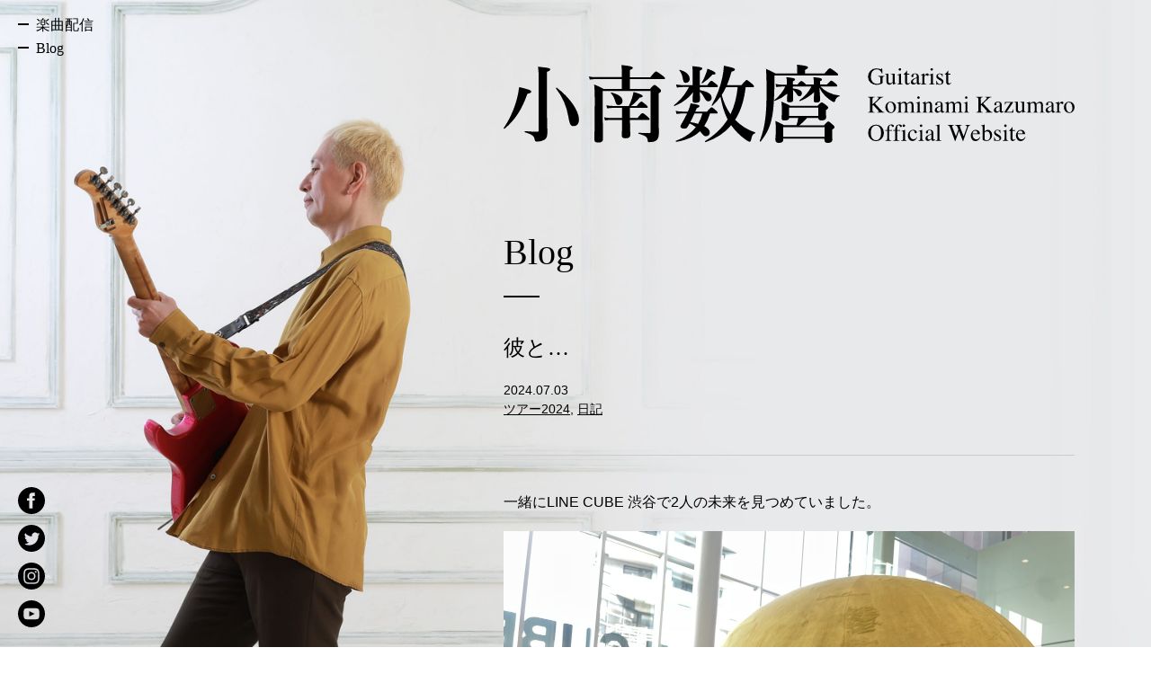

--- FILE ---
content_type: text/html; charset=UTF-8
request_url: https://kominamikazumaro.com/2024/07/13079
body_size: 47398
content:
<!DOCTYPE html>
<html lang="ja">
<head>
<meta charset="UTF-8">

<!-- Global site tag (gtag.js) - Google Analytics -->
<script async src="https://www.googletagmanager.com/gtag/js?id=G-3H6R6P01D3"></script>
<script>
  window.dataLayer = window.dataLayer || [];
  function gtag(){dataLayer.push(arguments);}
  gtag('js', new Date());

  gtag('config', 'G-3H6R6P01D3');
</script>
<meta http-equiv="X-UA-Compatible" content="IE=edge">
<meta name="viewport" content="width=device-width" />
<meta name="format-detection" content="telephone=no">

	<!-- This site is optimized with the Yoast SEO plugin v15.8 - https://yoast.com/wordpress/plugins/seo/ -->
	<title>彼と… | ギタリスト小南数麿</title>
	<meta name="robots" content="index, follow, max-snippet:-1, max-image-preview:large, max-video-preview:-1" />
	<link rel="canonical" href="https://kominamikazumaro.com/2024/07/13079" />
	<meta property="og:locale" content="ja_JP" />
	<meta property="og:type" content="article" />
	<meta property="og:title" content="彼と… | ギタリスト小南数麿" />
	<meta property="og:description" content="一緒にLINE CUBE 渋谷で2人の未来を見つめていました。 他人とは思えませんwww 今夜のひろみさんも素晴らしかったですー！" />
	<meta property="og:url" content="https://kominamikazumaro.com/2024/07/13079" />
	<meta property="og:site_name" content="ギタリスト小南数麿" />
	<meta property="article:published_time" content="2024-07-03T14:59:00+00:00" />
	<meta property="article:modified_time" content="2024-07-03T15:04:38+00:00" />
	<meta property="og:image" content="https://kominamikazumaro.com/wp-content/uploads/2024/07/IMG_6294.jpeg" />
	<meta property="og:image:width" content="1270" />
	<meta property="og:image:height" content="953" />
	<meta name="twitter:card" content="summary_large_image" />
	<script type="application/ld+json" class="yoast-schema-graph">{"@context":"https://schema.org","@graph":[{"@type":"WebSite","@id":"https://kominamikazumaro.com/#website","url":"https://kominamikazumaro.com/","name":"\u30ae\u30bf\u30ea\u30b9\u30c8\u5c0f\u5357\u6570\u9ebf","description":"","potentialAction":[{"@type":"SearchAction","target":"https://kominamikazumaro.com/?s={search_term_string}","query-input":"required name=search_term_string"}],"inLanguage":"ja"},{"@type":"ImageObject","@id":"https://kominamikazumaro.com/2024/07/13079#primaryimage","inLanguage":"ja","url":"https://kominamikazumaro.com/wp-content/uploads/2024/07/IMG_6294.jpeg","width":1270,"height":953},{"@type":"WebPage","@id":"https://kominamikazumaro.com/2024/07/13079#webpage","url":"https://kominamikazumaro.com/2024/07/13079","name":"\u5f7c\u3068\u2026 | \u30ae\u30bf\u30ea\u30b9\u30c8\u5c0f\u5357\u6570\u9ebf","isPartOf":{"@id":"https://kominamikazumaro.com/#website"},"primaryImageOfPage":{"@id":"https://kominamikazumaro.com/2024/07/13079#primaryimage"},"datePublished":"2024-07-03T14:59:00+00:00","dateModified":"2024-07-03T15:04:38+00:00","author":{"@id":"https://kominamikazumaro.com/#/schema/person/07818867806488341f5d8cd09b7ff66c"},"breadcrumb":{"@id":"https://kominamikazumaro.com/2024/07/13079#breadcrumb"},"inLanguage":"ja","potentialAction":[{"@type":"ReadAction","target":["https://kominamikazumaro.com/2024/07/13079"]}]},{"@type":"BreadcrumbList","@id":"https://kominamikazumaro.com/2024/07/13079#breadcrumb","itemListElement":[{"@type":"ListItem","position":1,"item":{"@type":"WebPage","@id":"https://kominamikazumaro.com/","url":"https://kominamikazumaro.com/","name":"Home"}},{"@type":"ListItem","position":2,"item":{"@type":"WebPage","@id":"https://kominamikazumaro.com/2024/07/13079","url":"https://kominamikazumaro.com/2024/07/13079","name":"\u5f7c\u3068\u2026"}}]},{"@type":"Person","@id":"https://kominamikazumaro.com/#/schema/person/07818867806488341f5d8cd09b7ff66c","name":"maro"}]}</script>
	<!-- / Yoast SEO plugin. -->


<link rel='dns-prefetch' href='//s.w.org' />
<link rel="alternate" type="application/rss+xml" title="ギタリスト小南数麿 &raquo; 彼と… のコメントのフィード" href="https://kominamikazumaro.com/2024/07/13079/feed" />
		<script type="text/javascript">
			window._wpemojiSettings = {"baseUrl":"https:\/\/s.w.org\/images\/core\/emoji\/13.0.1\/72x72\/","ext":".png","svgUrl":"https:\/\/s.w.org\/images\/core\/emoji\/13.0.1\/svg\/","svgExt":".svg","source":{"concatemoji":"https:\/\/kominamikazumaro.com\/wp-includes\/js\/wp-emoji-release.min.js?ver=5.6.16"}};
			!function(e,a,t){var n,r,o,i=a.createElement("canvas"),p=i.getContext&&i.getContext("2d");function s(e,t){var a=String.fromCharCode;p.clearRect(0,0,i.width,i.height),p.fillText(a.apply(this,e),0,0);e=i.toDataURL();return p.clearRect(0,0,i.width,i.height),p.fillText(a.apply(this,t),0,0),e===i.toDataURL()}function c(e){var t=a.createElement("script");t.src=e,t.defer=t.type="text/javascript",a.getElementsByTagName("head")[0].appendChild(t)}for(o=Array("flag","emoji"),t.supports={everything:!0,everythingExceptFlag:!0},r=0;r<o.length;r++)t.supports[o[r]]=function(e){if(!p||!p.fillText)return!1;switch(p.textBaseline="top",p.font="600 32px Arial",e){case"flag":return s([127987,65039,8205,9895,65039],[127987,65039,8203,9895,65039])?!1:!s([55356,56826,55356,56819],[55356,56826,8203,55356,56819])&&!s([55356,57332,56128,56423,56128,56418,56128,56421,56128,56430,56128,56423,56128,56447],[55356,57332,8203,56128,56423,8203,56128,56418,8203,56128,56421,8203,56128,56430,8203,56128,56423,8203,56128,56447]);case"emoji":return!s([55357,56424,8205,55356,57212],[55357,56424,8203,55356,57212])}return!1}(o[r]),t.supports.everything=t.supports.everything&&t.supports[o[r]],"flag"!==o[r]&&(t.supports.everythingExceptFlag=t.supports.everythingExceptFlag&&t.supports[o[r]]);t.supports.everythingExceptFlag=t.supports.everythingExceptFlag&&!t.supports.flag,t.DOMReady=!1,t.readyCallback=function(){t.DOMReady=!0},t.supports.everything||(n=function(){t.readyCallback()},a.addEventListener?(a.addEventListener("DOMContentLoaded",n,!1),e.addEventListener("load",n,!1)):(e.attachEvent("onload",n),a.attachEvent("onreadystatechange",function(){"complete"===a.readyState&&t.readyCallback()})),(n=t.source||{}).concatemoji?c(n.concatemoji):n.wpemoji&&n.twemoji&&(c(n.twemoji),c(n.wpemoji)))}(window,document,window._wpemojiSettings);
		</script>
		<style type="text/css">
img.wp-smiley,
img.emoji {
	display: inline !important;
	border: none !important;
	box-shadow: none !important;
	height: 1em !important;
	width: 1em !important;
	margin: 0 .07em !important;
	vertical-align: -0.1em !important;
	background: none !important;
	padding: 0 !important;
}
</style>
	<link rel='stylesheet' id='wp-block-library-css'  href='https://kominamikazumaro.com/wp-includes/css/dist/block-library/style.min.css?ver=5.6.16' type='text/css' media='all' />
<link rel='stylesheet' id='style-css'  href='https://kominamikazumaro.com/wp-content/themes/maro2021/css/style.css?ver=5.6.16' type='text/css' media='' />
<script type='text/javascript' src='https://kominamikazumaro.com/wp-includes/js/jquery/jquery.min.js?ver=3.5.1' id='jquery-core-js'></script>
<script type='text/javascript' src='https://kominamikazumaro.com/wp-includes/js/jquery/jquery-migrate.min.js?ver=3.3.2' id='jquery-migrate-js'></script>
<link rel="https://api.w.org/" href="https://kominamikazumaro.com/wp-json/" /><link rel="alternate" type="application/json" href="https://kominamikazumaro.com/wp-json/wp/v2/posts/13079" /><link rel="EditURI" type="application/rsd+xml" title="RSD" href="https://kominamikazumaro.com/xmlrpc.php?rsd" />
<link rel="wlwmanifest" type="application/wlwmanifest+xml" href="https://kominamikazumaro.com/wp-includes/wlwmanifest.xml" /> 
<meta name="generator" content="WordPress 5.6.16" />
<link rel='shortlink' href='https://kominamikazumaro.com/?p=13079' />
<link rel="alternate" type="application/json+oembed" href="https://kominamikazumaro.com/wp-json/oembed/1.0/embed?url=https%3A%2F%2Fkominamikazumaro.com%2F2024%2F07%2F13079" />
<link rel="alternate" type="text/xml+oembed" href="https://kominamikazumaro.com/wp-json/oembed/1.0/embed?url=https%3A%2F%2Fkominamikazumaro.com%2F2024%2F07%2F13079&#038;format=xml" />
<link rel="icon" href="https://kominamikazumaro.com/wp-content/uploads/2021/02/cropped-maro_favicon-32x32.png" sizes="32x32" />
<link rel="icon" href="https://kominamikazumaro.com/wp-content/uploads/2021/02/cropped-maro_favicon-192x192.png" sizes="192x192" />
<link rel="apple-touch-icon" href="https://kominamikazumaro.com/wp-content/uploads/2021/02/cropped-maro_favicon-180x180.png" />
<meta name="msapplication-TileImage" content="https://kominamikazumaro.com/wp-content/uploads/2021/02/cropped-maro_favicon-270x270.png" />
</head>
<body class="blogpage">
<div class="l-wrap-all">
<div class="container">
	<div class="row justify-content-end">
		<div class="col-md-8 col-lg-7">
			<h1 class="site-title">
				<a href="https://kominamikazumaro.com"><img src="https://kominamikazumaro.com/wp-content/themes/maro2021/img/site_title.svg" alt="小南数麿"></a>
			</h1>
		</div>
	</div>
</div>
<div class="container l-screen">
	<div class="row justify-content-end">
		<div class="col-md-8 col-lg-7">
			<section class="blog">
				<h2 class="heading-1"><a href="https://kominamikazumaro.com/blogindex">Blog</a></h2>
				<h3 class="heading-4 mb20">彼と…</h3>
				<div class="blog__meta">
					<p class="blog__meta__data">2024.07.03</p>
					<p class="blog__meta__data"><a href="https://kominamikazumaro.com/category/%e3%83%84%e3%82%a2%e3%83%bc2024" rel="category tag">ツアー2024</a>, <a href="https://kominamikazumaro.com/category/dialy" rel="category tag">日記</a></p>
				</div>
				<div class="the-content text">

<p>一緒にLINE CUBE 渋谷で2人の未来を見つめていました。</p>



<figure class="wp-block-image size-large"><img loading="lazy" width="1270" height="953" src="https://kominamikazumaro.com/wp-content/uploads/2024/07/IMG_6294.jpeg" alt="" class="wp-image-13080" srcset="https://kominamikazumaro.com/wp-content/uploads/2024/07/IMG_6294.jpeg 1270w, https://kominamikazumaro.com/wp-content/uploads/2024/07/IMG_6294-635x477.jpeg 635w" sizes="(max-width: 1270px) 100vw, 1270px" /></figure>



<p>他人とは思えませんwww</p>



<p>今夜のひろみさんも素晴らしかったですー！</p>
				</div>
<div class="comments">
	<h3 class="heading-4 mb40">コメント</h3>
	<ol class="comments__list text">
		<li class="comment even thread-even depth-1" id="comment-28919">
				<div id="div-comment-28919" class="comment-body">
				<div class="comment-author vcard">
						<cite class="fn">名古屋のsato</cite> <span class="says">より:</span>		</div>
		
		<div class="comment-meta commentmetadata">
			<a href="https://kominamikazumaro.com/2024/07/13079#comment-28919">2024年7月4日 5:41 AM</a>		</div>

		<p>((´∀`*))ヶﾗヶﾗ<br />
ホント…何か似てる？<br />
渋谷で彼と絆ができたのかしら？😁<br />
毎日暑いので気を付けてくださいね～💦</p>

		
				</div>
				</li><!-- #comment-## -->
		<li class="comment odd alt thread-odd thread-alt depth-1" id="comment-28920">
				<div id="div-comment-28920" class="comment-body">
				<div class="comment-author vcard">
						<cite class="fn">くみこ</cite> <span class="says">より:</span>		</div>
		
		<div class="comment-meta commentmetadata">
			<a href="https://kominamikazumaro.com/2024/07/13079#comment-28920">2024年7月4日 6:00 AM</a>		</div>

		<p>麿さんとサリーちゃん可愛い🩷コンサートお疲れ様🎸</p>

		
				</div>
				</li><!-- #comment-## -->
		<li class="comment even thread-even depth-1" id="comment-28921">
				<div id="div-comment-28921" class="comment-body">
				<div class="comment-author vcard">
						<cite class="fn">ﾔｻｲちゃん(ƠωƠ❀)</cite> <span class="says">より:</span>		</div>
		
		<div class="comment-meta commentmetadata">
			<a href="https://kominamikazumaro.com/2024/07/13079#comment-28921">2024年7月4日 10:27 AM</a>		</div>

		<p>マロさんとサリーのツーショット、良いですね(≧∀≦)<br />
可愛い😍</p>

		
				</div>
				</li><!-- #comment-## -->
	</ol>
</div>

<div class="comment-form">
	<div id="respond" class="comment-respond">
		<h3 id="reply-title" class="comment-reply-title">コメントを残す <small><a rel="nofollow" id="cancel-comment-reply-link" href="/2024/07/13079#respond" style="display:none;">コメントをキャンセル</a></small></h3><form action="https://kominamikazumaro.com/wp-comments-post.php" method="post" id="commentform" class="comment-form"><p class="comment-notes"><span id="email-notes">メールアドレスが公開されることはありません。</span> <span class="required">*</span> が付いている欄は必須項目です</p><p class="comment-form-comment"><label for="comment">コメント</label> <textarea id="comment" name="comment" cols="45" rows="8" maxlength="65525" required="required"></textarea></p><p class="comment-form-author"><label for="author">名前 <span class="required">*</span></label> <input id="author" name="author" type="text" value="" size="30" maxlength="245" required='required' /></p>
<p class="comment-form-email"><label for="email">メール <span class="required">*</span></label> <input id="email" name="email" type="text" value="" size="30" maxlength="100" aria-describedby="email-notes" required='required' /></p>
<p class="comment-form-url"><label for="url">サイト</label> <input id="url" name="url" type="text" value="" size="30" maxlength="200" /></p>
<p><img src="https://kominamikazumaro.com/wp-content/plugins/siteguard/really-simple-captcha/tmp/550806717.png" alt="CAPTCHA"></p><p><label for="siteguard_captcha">上に表示された文字を入力してください。</label><br /><input type="text" name="siteguard_captcha" id="siteguard_captcha" class="input" value="" size="10" aria-required="true" /><input type="hidden" name="siteguard_captcha_prefix" id="siteguard_captcha_prefix" value="550806717" /></p><p class="form-submit"><input name="submit" type="submit" id="submit" class="submit" value="コメントを送信" /> <input type='hidden' name='comment_post_ID' value='13079' id='comment_post_ID' />
<input type='hidden' name='comment_parent' id='comment_parent' value='0' />
</p><p style="display: none;"><input type="hidden" id="akismet_comment_nonce" name="akismet_comment_nonce" value="cbc6f291ba" /></p><input type="hidden" id="ak_js" name="ak_js" value="191"/><textarea name="ak_hp_textarea" cols="45" rows="8" maxlength="100" style="display: none !important;"></textarea></form>	</div><!-- #respond -->
	</div>				<div class="blog__navigation">
					<p class="blog__navigation__back"><a href="https://kominamikazumaro.com/blogindex" class="button-3">Blog Top &raquo;</a></p>
					<div class="row">
						<div class="col-md-4 mb40">
							<h3 class="heading-2">Archive</h3>
							<div class="blog__navigation">
								<select name="archive-dropdown" onchange="document.location.href=this.options[this.selectedIndex].value;">
								  <option value="">年月を選択</option>
								  	<option value='https://kominamikazumaro.com/date/2026/01'> 2026年1月 &nbsp;(7)</option>
	<option value='https://kominamikazumaro.com/date/2025/11'> 2025年11月 &nbsp;(1)</option>
	<option value='https://kominamikazumaro.com/date/2025/10'> 2025年10月 &nbsp;(1)</option>
	<option value='https://kominamikazumaro.com/date/2025/08'> 2025年8月 &nbsp;(2)</option>
	<option value='https://kominamikazumaro.com/date/2025/07'> 2025年7月 &nbsp;(14)</option>
	<option value='https://kominamikazumaro.com/date/2025/04'> 2025年4月 &nbsp;(2)</option>
	<option value='https://kominamikazumaro.com/date/2025/03'> 2025年3月 &nbsp;(6)</option>
	<option value='https://kominamikazumaro.com/date/2025/02'> 2025年2月 &nbsp;(5)</option>
	<option value='https://kominamikazumaro.com/date/2025/01'> 2025年1月 &nbsp;(2)</option>
	<option value='https://kominamikazumaro.com/date/2024/11'> 2024年11月 &nbsp;(5)</option>
	<option value='https://kominamikazumaro.com/date/2024/10'> 2024年10月 &nbsp;(12)</option>
	<option value='https://kominamikazumaro.com/date/2024/09'> 2024年9月 &nbsp;(13)</option>
	<option value='https://kominamikazumaro.com/date/2024/08'> 2024年8月 &nbsp;(22)</option>
	<option value='https://kominamikazumaro.com/date/2024/07'> 2024年7月 &nbsp;(17)</option>
	<option value='https://kominamikazumaro.com/date/2024/06'> 2024年6月 &nbsp;(12)</option>
	<option value='https://kominamikazumaro.com/date/2024/05'> 2024年5月 &nbsp;(15)</option>
	<option value='https://kominamikazumaro.com/date/2024/04'> 2024年4月 &nbsp;(9)</option>
	<option value='https://kominamikazumaro.com/date/2024/03'> 2024年3月 &nbsp;(19)</option>
	<option value='https://kominamikazumaro.com/date/2024/02'> 2024年2月 &nbsp;(22)</option>
	<option value='https://kominamikazumaro.com/date/2024/01'> 2024年1月 &nbsp;(21)</option>
	<option value='https://kominamikazumaro.com/date/2023/12'> 2023年12月 &nbsp;(19)</option>
	<option value='https://kominamikazumaro.com/date/2023/11'> 2023年11月 &nbsp;(21)</option>
	<option value='https://kominamikazumaro.com/date/2023/10'> 2023年10月 &nbsp;(21)</option>
	<option value='https://kominamikazumaro.com/date/2023/09'> 2023年9月 &nbsp;(20)</option>
	<option value='https://kominamikazumaro.com/date/2023/08'> 2023年8月 &nbsp;(24)</option>
	<option value='https://kominamikazumaro.com/date/2023/07'> 2023年7月 &nbsp;(24)</option>
	<option value='https://kominamikazumaro.com/date/2023/06'> 2023年6月 &nbsp;(22)</option>
	<option value='https://kominamikazumaro.com/date/2023/05'> 2023年5月 &nbsp;(22)</option>
	<option value='https://kominamikazumaro.com/date/2023/04'> 2023年4月 &nbsp;(23)</option>
	<option value='https://kominamikazumaro.com/date/2023/03'> 2023年3月 &nbsp;(22)</option>
	<option value='https://kominamikazumaro.com/date/2023/02'> 2023年2月 &nbsp;(22)</option>
	<option value='https://kominamikazumaro.com/date/2023/01'> 2023年1月 &nbsp;(26)</option>
	<option value='https://kominamikazumaro.com/date/2022/12'> 2022年12月 &nbsp;(26)</option>
	<option value='https://kominamikazumaro.com/date/2022/11'> 2022年11月 &nbsp;(28)</option>
	<option value='https://kominamikazumaro.com/date/2022/10'> 2022年10月 &nbsp;(29)</option>
	<option value='https://kominamikazumaro.com/date/2022/09'> 2022年9月 &nbsp;(27)</option>
	<option value='https://kominamikazumaro.com/date/2022/08'> 2022年8月 &nbsp;(24)</option>
	<option value='https://kominamikazumaro.com/date/2022/07'> 2022年7月 &nbsp;(24)</option>
	<option value='https://kominamikazumaro.com/date/2022/06'> 2022年6月 &nbsp;(22)</option>
	<option value='https://kominamikazumaro.com/date/2022/05'> 2022年5月 &nbsp;(27)</option>
	<option value='https://kominamikazumaro.com/date/2022/04'> 2022年4月 &nbsp;(25)</option>
	<option value='https://kominamikazumaro.com/date/2022/03'> 2022年3月 &nbsp;(25)</option>
	<option value='https://kominamikazumaro.com/date/2022/02'> 2022年2月 &nbsp;(24)</option>
	<option value='https://kominamikazumaro.com/date/2022/01'> 2022年1月 &nbsp;(25)</option>
	<option value='https://kominamikazumaro.com/date/2021/12'> 2021年12月 &nbsp;(27)</option>
	<option value='https://kominamikazumaro.com/date/2021/11'> 2021年11月 &nbsp;(26)</option>
	<option value='https://kominamikazumaro.com/date/2021/10'> 2021年10月 &nbsp;(29)</option>
	<option value='https://kominamikazumaro.com/date/2021/09'> 2021年9月 &nbsp;(27)</option>
	<option value='https://kominamikazumaro.com/date/2021/08'> 2021年8月 &nbsp;(30)</option>
	<option value='https://kominamikazumaro.com/date/2021/07'> 2021年7月 &nbsp;(29)</option>
	<option value='https://kominamikazumaro.com/date/2021/06'> 2021年6月 &nbsp;(30)</option>
	<option value='https://kominamikazumaro.com/date/2021/05'> 2021年5月 &nbsp;(30)</option>
	<option value='https://kominamikazumaro.com/date/2021/04'> 2021年4月 &nbsp;(22)</option>
	<option value='https://kominamikazumaro.com/date/2021/03'> 2021年3月 &nbsp;(28)</option>
	<option value='https://kominamikazumaro.com/date/2021/02'> 2021年2月 &nbsp;(25)</option>
	<option value='https://kominamikazumaro.com/date/2021/01'> 2021年1月 &nbsp;(23)</option>
	<option value='https://kominamikazumaro.com/date/2020/12'> 2020年12月 &nbsp;(28)</option>
	<option value='https://kominamikazumaro.com/date/2020/11'> 2020年11月 &nbsp;(30)</option>
	<option value='https://kominamikazumaro.com/date/2020/10'> 2020年10月 &nbsp;(23)</option>
	<option value='https://kominamikazumaro.com/date/2020/09'> 2020年9月 &nbsp;(25)</option>
	<option value='https://kominamikazumaro.com/date/2020/08'> 2020年8月 &nbsp;(27)</option>
	<option value='https://kominamikazumaro.com/date/2020/07'> 2020年7月 &nbsp;(28)</option>
	<option value='https://kominamikazumaro.com/date/2020/06'> 2020年6月 &nbsp;(27)</option>
	<option value='https://kominamikazumaro.com/date/2020/05'> 2020年5月 &nbsp;(25)</option>
	<option value='https://kominamikazumaro.com/date/2020/04'> 2020年4月 &nbsp;(27)</option>
	<option value='https://kominamikazumaro.com/date/2020/03'> 2020年3月 &nbsp;(26)</option>
	<option value='https://kominamikazumaro.com/date/2020/02'> 2020年2月 &nbsp;(22)</option>
	<option value='https://kominamikazumaro.com/date/2020/01'> 2020年1月 &nbsp;(26)</option>
	<option value='https://kominamikazumaro.com/date/2019/12'> 2019年12月 &nbsp;(28)</option>
	<option value='https://kominamikazumaro.com/date/2019/11'> 2019年11月 &nbsp;(26)</option>
	<option value='https://kominamikazumaro.com/date/2019/10'> 2019年10月 &nbsp;(28)</option>
	<option value='https://kominamikazumaro.com/date/2019/09'> 2019年9月 &nbsp;(24)</option>
	<option value='https://kominamikazumaro.com/date/2019/08'> 2019年8月 &nbsp;(29)</option>
	<option value='https://kominamikazumaro.com/date/2019/07'> 2019年7月 &nbsp;(27)</option>
	<option value='https://kominamikazumaro.com/date/2019/06'> 2019年6月 &nbsp;(29)</option>
	<option value='https://kominamikazumaro.com/date/2019/05'> 2019年5月 &nbsp;(28)</option>
	<option value='https://kominamikazumaro.com/date/2019/04'> 2019年4月 &nbsp;(27)</option>
	<option value='https://kominamikazumaro.com/date/2019/03'> 2019年3月 &nbsp;(30)</option>
	<option value='https://kominamikazumaro.com/date/2019/02'> 2019年2月 &nbsp;(26)</option>
	<option value='https://kominamikazumaro.com/date/2019/01'> 2019年1月 &nbsp;(29)</option>
	<option value='https://kominamikazumaro.com/date/2018/12'> 2018年12月 &nbsp;(29)</option>
	<option value='https://kominamikazumaro.com/date/2018/11'> 2018年11月 &nbsp;(30)</option>
	<option value='https://kominamikazumaro.com/date/2018/10'> 2018年10月 &nbsp;(31)</option>
	<option value='https://kominamikazumaro.com/date/2018/09'> 2018年9月 &nbsp;(30)</option>
	<option value='https://kominamikazumaro.com/date/2018/08'> 2018年8月 &nbsp;(30)</option>
	<option value='https://kominamikazumaro.com/date/2018/07'> 2018年7月 &nbsp;(31)</option>
	<option value='https://kominamikazumaro.com/date/2018/06'> 2018年6月 &nbsp;(30)</option>
	<option value='https://kominamikazumaro.com/date/2018/05'> 2018年5月 &nbsp;(30)</option>
	<option value='https://kominamikazumaro.com/date/2018/04'> 2018年4月 &nbsp;(30)</option>
	<option value='https://kominamikazumaro.com/date/2018/03'> 2018年3月 &nbsp;(30)</option>
	<option value='https://kominamikazumaro.com/date/2018/02'> 2018年2月 &nbsp;(27)</option>
	<option value='https://kominamikazumaro.com/date/2018/01'> 2018年1月 &nbsp;(31)</option>
	<option value='https://kominamikazumaro.com/date/2017/12'> 2017年12月 &nbsp;(29)</option>
	<option value='https://kominamikazumaro.com/date/2017/11'> 2017年11月 &nbsp;(27)</option>
	<option value='https://kominamikazumaro.com/date/2017/10'> 2017年10月 &nbsp;(26)</option>
	<option value='https://kominamikazumaro.com/date/2017/09'> 2017年9月 &nbsp;(27)</option>
	<option value='https://kominamikazumaro.com/date/2017/08'> 2017年8月 &nbsp;(21)</option>
	<option value='https://kominamikazumaro.com/date/2017/07'> 2017年7月 &nbsp;(22)</option>
	<option value='https://kominamikazumaro.com/date/2017/06'> 2017年6月 &nbsp;(25)</option>
	<option value='https://kominamikazumaro.com/date/2017/05'> 2017年5月 &nbsp;(21)</option>
	<option value='https://kominamikazumaro.com/date/2017/04'> 2017年4月 &nbsp;(23)</option>
	<option value='https://kominamikazumaro.com/date/2017/03'> 2017年3月 &nbsp;(23)</option>
	<option value='https://kominamikazumaro.com/date/2017/02'> 2017年2月 &nbsp;(19)</option>
	<option value='https://kominamikazumaro.com/date/2017/01'> 2017年1月 &nbsp;(21)</option>
	<option value='https://kominamikazumaro.com/date/2016/12'> 2016年12月 &nbsp;(25)</option>
	<option value='https://kominamikazumaro.com/date/2016/11'> 2016年11月 &nbsp;(18)</option>
	<option value='https://kominamikazumaro.com/date/2016/10'> 2016年10月 &nbsp;(21)</option>
	<option value='https://kominamikazumaro.com/date/2016/09'> 2016年9月 &nbsp;(28)</option>
	<option value='https://kominamikazumaro.com/date/2016/08'> 2016年8月 &nbsp;(28)</option>
	<option value='https://kominamikazumaro.com/date/2016/07'> 2016年7月 &nbsp;(28)</option>
	<option value='https://kominamikazumaro.com/date/2016/06'> 2016年6月 &nbsp;(25)</option>
	<option value='https://kominamikazumaro.com/date/2016/05'> 2016年5月 &nbsp;(27)</option>
	<option value='https://kominamikazumaro.com/date/2016/04'> 2016年4月 &nbsp;(23)</option>
	<option value='https://kominamikazumaro.com/date/2016/03'> 2016年3月 &nbsp;(22)</option>
	<option value='https://kominamikazumaro.com/date/2016/02'> 2016年2月 &nbsp;(26)</option>
	<option value='https://kominamikazumaro.com/date/2016/01'> 2016年1月 &nbsp;(29)</option>
	<option value='https://kominamikazumaro.com/date/2015/12'> 2015年12月 &nbsp;(29)</option>
	<option value='https://kominamikazumaro.com/date/2015/11'> 2015年11月 &nbsp;(30)</option>
	<option value='https://kominamikazumaro.com/date/2015/10'> 2015年10月 &nbsp;(27)</option>
	<option value='https://kominamikazumaro.com/date/2015/09'> 2015年9月 &nbsp;(26)</option>
	<option value='https://kominamikazumaro.com/date/2015/08'> 2015年8月 &nbsp;(31)</option>
	<option value='https://kominamikazumaro.com/date/2015/07'> 2015年7月 &nbsp;(30)</option>
	<option value='https://kominamikazumaro.com/date/2015/06'> 2015年6月 &nbsp;(24)</option>
	<option value='https://kominamikazumaro.com/date/2015/05'> 2015年5月 &nbsp;(28)</option>
	<option value='https://kominamikazumaro.com/date/2015/04'> 2015年4月 &nbsp;(26)</option>
	<option value='https://kominamikazumaro.com/date/2015/03'> 2015年3月 &nbsp;(30)</option>
	<option value='https://kominamikazumaro.com/date/2015/02'> 2015年2月 &nbsp;(26)</option>
	<option value='https://kominamikazumaro.com/date/2015/01'> 2015年1月 &nbsp;(31)</option>
	<option value='https://kominamikazumaro.com/date/2014/12'> 2014年12月 &nbsp;(28)</option>
	<option value='https://kominamikazumaro.com/date/2014/11'> 2014年11月 &nbsp;(30)</option>
	<option value='https://kominamikazumaro.com/date/2014/10'> 2014年10月 &nbsp;(31)</option>
	<option value='https://kominamikazumaro.com/date/2014/09'> 2014年9月 &nbsp;(31)</option>
	<option value='https://kominamikazumaro.com/date/2014/08'> 2014年8月 &nbsp;(28)</option>
	<option value='https://kominamikazumaro.com/date/2014/07'> 2014年7月 &nbsp;(29)</option>
	<option value='https://kominamikazumaro.com/date/2014/06'> 2014年6月 &nbsp;(27)</option>
	<option value='https://kominamikazumaro.com/date/2014/05'> 2014年5月 &nbsp;(31)</option>
	<option value='https://kominamikazumaro.com/date/2014/04'> 2014年4月 &nbsp;(29)</option>
	<option value='https://kominamikazumaro.com/date/2014/03'> 2014年3月 &nbsp;(27)</option>
	<option value='https://kominamikazumaro.com/date/2014/02'> 2014年2月 &nbsp;(27)</option>
	<option value='https://kominamikazumaro.com/date/2014/01'> 2014年1月 &nbsp;(29)</option>
	<option value='https://kominamikazumaro.com/date/2013/12'> 2013年12月 &nbsp;(34)</option>
	<option value='https://kominamikazumaro.com/date/2013/11'> 2013年11月 &nbsp;(30)</option>
	<option value='https://kominamikazumaro.com/date/2013/10'> 2013年10月 &nbsp;(33)</option>
	<option value='https://kominamikazumaro.com/date/2013/09'> 2013年9月 &nbsp;(29)</option>
	<option value='https://kominamikazumaro.com/date/2013/08'> 2013年8月 &nbsp;(31)</option>
	<option value='https://kominamikazumaro.com/date/2013/07'> 2013年7月 &nbsp;(29)</option>
	<option value='https://kominamikazumaro.com/date/2013/06'> 2013年6月 &nbsp;(28)</option>
	<option value='https://kominamikazumaro.com/date/2013/05'> 2013年5月 &nbsp;(24)</option>
	<option value='https://kominamikazumaro.com/date/2013/04'> 2013年4月 &nbsp;(28)</option>
	<option value='https://kominamikazumaro.com/date/2013/03'> 2013年3月 &nbsp;(26)</option>
	<option value='https://kominamikazumaro.com/date/2013/02'> 2013年2月 &nbsp;(26)</option>
	<option value='https://kominamikazumaro.com/date/2013/01'> 2013年1月 &nbsp;(26)</option>
	<option value='https://kominamikazumaro.com/date/2012/12'> 2012年12月 &nbsp;(28)</option>
	<option value='https://kominamikazumaro.com/date/2012/11'> 2012年11月 &nbsp;(28)</option>
	<option value='https://kominamikazumaro.com/date/2012/10'> 2012年10月 &nbsp;(28)</option>
	<option value='https://kominamikazumaro.com/date/2012/09'> 2012年9月 &nbsp;(28)</option>
	<option value='https://kominamikazumaro.com/date/2012/08'> 2012年8月 &nbsp;(30)</option>
	<option value='https://kominamikazumaro.com/date/2012/07'> 2012年7月 &nbsp;(29)</option>
	<option value='https://kominamikazumaro.com/date/2012/06'> 2012年6月 &nbsp;(24)</option>
	<option value='https://kominamikazumaro.com/date/2012/05'> 2012年5月 &nbsp;(24)</option>
	<option value='https://kominamikazumaro.com/date/2012/04'> 2012年4月 &nbsp;(27)</option>
	<option value='https://kominamikazumaro.com/date/2012/03'> 2012年3月 &nbsp;(29)</option>
	<option value='https://kominamikazumaro.com/date/2012/02'> 2012年2月 &nbsp;(24)</option>
	<option value='https://kominamikazumaro.com/date/2012/01'> 2012年1月 &nbsp;(30)</option>
	<option value='https://kominamikazumaro.com/date/2011/12'> 2011年12月 &nbsp;(33)</option>
	<option value='https://kominamikazumaro.com/date/2011/11'> 2011年11月 &nbsp;(27)</option>
	<option value='https://kominamikazumaro.com/date/2011/10'> 2011年10月 &nbsp;(27)</option>
	<option value='https://kominamikazumaro.com/date/2011/09'> 2011年9月 &nbsp;(27)</option>
	<option value='https://kominamikazumaro.com/date/2011/08'> 2011年8月 &nbsp;(32)</option>
	<option value='https://kominamikazumaro.com/date/2011/07'> 2011年7月 &nbsp;(27)</option>
	<option value='https://kominamikazumaro.com/date/2011/06'> 2011年6月 &nbsp;(25)</option>
	<option value='https://kominamikazumaro.com/date/2011/05'> 2011年5月 &nbsp;(22)</option>
	<option value='https://kominamikazumaro.com/date/2011/04'> 2011年4月 &nbsp;(23)</option>
	<option value='https://kominamikazumaro.com/date/2011/03'> 2011年3月 &nbsp;(26)</option>
	<option value='https://kominamikazumaro.com/date/2011/02'> 2011年2月 &nbsp;(22)</option>
	<option value='https://kominamikazumaro.com/date/2011/01'> 2011年1月 &nbsp;(30)</option>
	<option value='https://kominamikazumaro.com/date/2010/12'> 2010年12月 &nbsp;(29)</option>
	<option value='https://kominamikazumaro.com/date/2010/11'> 2010年11月 &nbsp;(29)</option>
	<option value='https://kominamikazumaro.com/date/2010/10'> 2010年10月 &nbsp;(26)</option>
	<option value='https://kominamikazumaro.com/date/2010/09'> 2010年9月 &nbsp;(25)</option>
	<option value='https://kominamikazumaro.com/date/2010/08'> 2010年8月 &nbsp;(29)</option>
	<option value='https://kominamikazumaro.com/date/2010/07'> 2010年7月 &nbsp;(25)</option>
	<option value='https://kominamikazumaro.com/date/2010/06'> 2010年6月 &nbsp;(28)</option>
	<option value='https://kominamikazumaro.com/date/2010/05'> 2010年5月 &nbsp;(25)</option>
	<option value='https://kominamikazumaro.com/date/2010/04'> 2010年4月 &nbsp;(25)</option>
	<option value='https://kominamikazumaro.com/date/2010/03'> 2010年3月 &nbsp;(25)</option>
	<option value='https://kominamikazumaro.com/date/2010/02'> 2010年2月 &nbsp;(27)</option>
	<option value='https://kominamikazumaro.com/date/2010/01'> 2010年1月 &nbsp;(31)</option>
	<option value='https://kominamikazumaro.com/date/2009/12'> 2009年12月 &nbsp;(31)</option>
	<option value='https://kominamikazumaro.com/date/2009/11'> 2009年11月 &nbsp;(29)</option>
	<option value='https://kominamikazumaro.com/date/2009/10'> 2009年10月 &nbsp;(29)</option>
	<option value='https://kominamikazumaro.com/date/2009/09'> 2009年9月 &nbsp;(25)</option>
	<option value='https://kominamikazumaro.com/date/2009/08'> 2009年8月 &nbsp;(34)</option>
	<option value='https://kominamikazumaro.com/date/2009/07'> 2009年7月 &nbsp;(29)</option>
	<option value='https://kominamikazumaro.com/date/2009/06'> 2009年6月 &nbsp;(30)</option>
	<option value='https://kominamikazumaro.com/date/2009/05'> 2009年5月 &nbsp;(33)</option>
	<option value='https://kominamikazumaro.com/date/2009/04'> 2009年4月 &nbsp;(30)</option>
	<option value='https://kominamikazumaro.com/date/2009/03'> 2009年3月 &nbsp;(32)</option>
	<option value='https://kominamikazumaro.com/date/2009/02'> 2009年2月 &nbsp;(29)</option>
	<option value='https://kominamikazumaro.com/date/2009/01'> 2009年1月 &nbsp;(33)</option>
	<option value='https://kominamikazumaro.com/date/2008/12'> 2008年12月 &nbsp;(35)</option>
	<option value='https://kominamikazumaro.com/date/2008/11'> 2008年11月 &nbsp;(11)</option>
	<option value='https://kominamikazumaro.com/date/2008/10'> 2008年10月 &nbsp;(11)</option>
	<option value='https://kominamikazumaro.com/date/2008/09'> 2008年9月 &nbsp;(19)</option>
	<option value='https://kominamikazumaro.com/date/2008/08'> 2008年8月 &nbsp;(15)</option>
	<option value='https://kominamikazumaro.com/date/2008/07'> 2008年7月 &nbsp;(9)</option>
	<option value='https://kominamikazumaro.com/date/2008/06'> 2008年6月 &nbsp;(17)</option>
	<option value='https://kominamikazumaro.com/date/2008/05'> 2008年5月 &nbsp;(4)</option>
	<option value='https://kominamikazumaro.com/date/2008/04'> 2008年4月 &nbsp;(6)</option>
	<option value='https://kominamikazumaro.com/date/2008/03'> 2008年3月 &nbsp;(3)</option>
	<option value='https://kominamikazumaro.com/date/2008/02'> 2008年2月 &nbsp;(12)</option>
	<option value='https://kominamikazumaro.com/date/2008/01'> 2008年1月 &nbsp;(9)</option>
	<option value='https://kominamikazumaro.com/date/2007/12'> 2007年12月 &nbsp;(15)</option>
	<option value='https://kominamikazumaro.com/date/2007/11'> 2007年11月 &nbsp;(6)</option>
	<option value='https://kominamikazumaro.com/date/2007/10'> 2007年10月 &nbsp;(5)</option>
	<option value='https://kominamikazumaro.com/date/2007/09'> 2007年9月 &nbsp;(3)</option>
	<option value='https://kominamikazumaro.com/date/2007/08'> 2007年8月 &nbsp;(6)</option>
	<option value='https://kominamikazumaro.com/date/2007/07'> 2007年7月 &nbsp;(5)</option>
	<option value='https://kominamikazumaro.com/date/2007/06'> 2007年6月 &nbsp;(2)</option>
	<option value='https://kominamikazumaro.com/date/2007/05'> 2007年5月 &nbsp;(6)</option>
	<option value='https://kominamikazumaro.com/date/2007/04'> 2007年4月 &nbsp;(10)</option>
	<option value='https://kominamikazumaro.com/date/2007/03'> 2007年3月 &nbsp;(3)</option>
	<option value='https://kominamikazumaro.com/date/2007/02'> 2007年2月 &nbsp;(5)</option>
	<option value='https://kominamikazumaro.com/date/2007/01'> 2007年1月 &nbsp;(2)</option>
	<option value='https://kominamikazumaro.com/date/2006/12'> 2006年12月 &nbsp;(3)</option>
	<option value='https://kominamikazumaro.com/date/2006/11'> 2006年11月 &nbsp;(7)</option>
	<option value='https://kominamikazumaro.com/date/2006/10'> 2006年10月 &nbsp;(7)</option>
	<option value='https://kominamikazumaro.com/date/2006/09'> 2006年9月 &nbsp;(3)</option>
	<option value='https://kominamikazumaro.com/date/2006/08'> 2006年8月 &nbsp;(4)</option>
	<option value='https://kominamikazumaro.com/date/2006/07'> 2006年7月 &nbsp;(4)</option>
	<option value='https://kominamikazumaro.com/date/2006/06'> 2006年6月 &nbsp;(7)</option>
	<option value='https://kominamikazumaro.com/date/2006/05'> 2006年5月 &nbsp;(6)</option>
	<option value='https://kominamikazumaro.com/date/2006/04'> 2006年4月 &nbsp;(5)</option>
	<option value='https://kominamikazumaro.com/date/2006/03'> 2006年3月 &nbsp;(6)</option>
	<option value='https://kominamikazumaro.com/date/2006/02'> 2006年2月 &nbsp;(6)</option>
	<option value='https://kominamikazumaro.com/date/2006/01'> 2006年1月 &nbsp;(6)</option>
	<option value='https://kominamikazumaro.com/date/2005/12'> 2005年12月 &nbsp;(14)</option>
	<option value='https://kominamikazumaro.com/date/2005/11'> 2005年11月 &nbsp;(17)</option>
								</select>
							</div>
						</div>
						<div class="col-md-4 mb40">
							<h3 class="heading-2">Category</h3>
							<div class="blog__navigation">
<select name="archive-dropdown" onchange="document.location.href=this.options[this.selectedIndex].value;">
<option value="">カテゴリーを選択</option>
<option value="https://kominamikazumaro.com/category/20220115%e3%82%a8%e3%83%ac%e9%ba%bf%e3%82%a2%e3%82%b3%e9%ba%bf%e6%ba%9d%e3%83%8e%e5%8f%a3%e5%8a%87%e5%a0%b4">20220115エレ麿アコ麿溝ノ口劇場</option><option value="https://kominamikazumaro.com/category/20251101%e3%83%90%e3%83%bc%e3%82%b9%e3%83%87%e3%83%bc%e3%83%ac%e3%82%b3%e7%99%ba%e3%83%a9%e3%82%a4%e3%83%b4">20251101バースデーレコ発ライヴ</option><option value="https://kominamikazumaro.com/category/horizons">Horizons</option><option value="https://kominamikazumaro.com/category/mac">Mac</option><option value="https://kominamikazumaro.com/category/theater-hiromi-za">Theater Hiromi-Za</option><option value="https://kominamikazumaro.com/category/traveling">Traveling</option><option value="https://kominamikazumaro.com/category/youtube">YouTube</option><option value="https://kominamikazumaro.com/category/%e3%82%a2%e3%83%ab%e3%83%90%e3%83%a09">アルバム9</option><option value="https://kominamikazumaro.com/category/%e3%82%a6%e3%82%af%e3%83%ac%e3%83%ac">ウクレレ</option><option value="https://kominamikazumaro.com/category/effects">エフェクター</option><option value="https://kominamikazumaro.com/category/camera">カメラ</option><option value="https://kominamikazumaro.com/category/guitar">ギター</option><option value="https://kominamikazumaro.com/category/%e3%82%af%e3%83%aa%e3%82%b9%e3%83%9e%e3%82%b9%e3%83%87%e3%82%a3%e3%83%8a%e3%83%bc%e3%82%b7%e3%83%a7%e3%83%bc2019">クリスマスディナーショー2019</option><option value="https://kominamikazumaro.com/category/%e3%81%91%e3%82%93%e7%8e%89">けん玉</option><option value="https://kominamikazumaro.com/category/football">サッカー</option><option value="https://kominamikazumaro.com/category/%e3%82%b8%e3%83%a7%e3%82%ae%e3%83%b3%e3%82%b0">ジョギング</option><option value="https://kominamikazumaro.com/category/%e3%82%bd%e3%83%ad%e3%82%ae%e3%82%bf%e3%83%bc">ソロギター</option><option value="https://kominamikazumaro.com/category/%e3%83%84%e3%82%a2%e3%83%bc2019">ツアー2019</option><option value="https://kominamikazumaro.com/category/%e3%83%84%e3%82%a2%e3%83%bc2020">ツアー2020</option><option value="https://kominamikazumaro.com/category/%e3%83%84%e3%82%a2%e3%83%bc2021">ツアー2021</option><option value="https://kominamikazumaro.com/category/%e3%83%84%e3%82%a2%e3%83%bc2023">ツアー2023</option><option value="https://kominamikazumaro.com/category/%e3%83%84%e3%82%a2%e3%83%bc2024">ツアー2024</option><option value="https://kominamikazumaro.com/category/%e3%83%84%e3%82%a2%e3%83%bc2025">ツアー2025</option><option value="https://kominamikazumaro.com/category/%e3%83%87%e3%82%a3%e3%83%8a%e3%83%bc%e3%82%b7%e3%83%a7%e3%83%bc2021">ディナーショー2021</option><option value="https://kominamikazumaro.com/category/%e3%83%87%e3%82%a3%e3%83%8a%e3%83%bc%e3%82%b7%e3%83%a7%e3%83%bc2023">ディナーショー2023</option><option value="https://kominamikazumaro.com/category/%e3%83%87%e3%82%a3%e3%83%8a%e3%83%bc%e3%82%b7%e3%83%a7%e3%83%bc2024">ディナーショー2024</option><option value="https://kominamikazumaro.com/category/tennis">テニス</option><option value="https://kominamikazumaro.com/category/%e3%83%86%e3%83%ac%e3%83%93">テレビ</option><option value="https://kominamikazumaro.com/category/%e3%83%88%e3%83%ac%e3%83%bc%e3%83%8b%e3%83%b3%e3%82%b0">トレーニング</option><option value="https://kominamikazumaro.com/category/%e3%83%8b%e3%83%a5%e3%83%bc%e3%82%a2%e3%83%ab%e3%83%90%e3%83%a0">ニューアルバム</option><option value="https://kominamikazumaro.com/category/%e3%83%8b%e3%83%a5%e3%83%bc%e3%82%ae%e3%82%a2">ニューギア</option><option value="https://kominamikazumaro.com/category/%e3%83%8b%e3%83%a5%e3%83%bc%e3%83%9c%e3%83%bc%e3%83%ab">ニューボール</option><option value="https://kominamikazumaro.com/category/%e3%83%90%e3%83%b3%e3%82%b8%e3%83%a7%e3%83%bc">バンジョー</option><option value="https://kominamikazumaro.com/category/%e3%81%b3%e3%81%96%e3%82%89%e3%83%84%e3%82%a2%e3%83%bc">びざらツアー</option><option value="https://kominamikazumaro.com/category/%e3%83%95%e3%83%a9%e3%83%a1%e3%83%b3%e3%82%b3%e3%82%ae%e3%82%bf%e3%83%bc">フラメンコギター</option><option value="https://kominamikazumaro.com/category/%e3%83%9e%e3%83%ad%e3%83%ac%e3%83%ac">マロレレ</option><option value="https://kominamikazumaro.com/category/%e3%81%be%e3%82%8d%e6%95%a3%e6%ad%a9">まろ散歩</option><option value="https://kominamikazumaro.com/category/%e3%83%a0%e3%83%bc%e3%83%93%e3%83%bc">ムービー</option><option value="https://kominamikazumaro.com/category/live">ライヴ</option><option value="https://kominamikazumaro.com/category/%e3%83%a9%e3%82%b8%e3%82%aa">ラジオ</option><option value="https://kominamikazumaro.com/category/%e3%83%a9%e3%83%83%e3%83%97%e3%82%b9%e3%83%86%e3%82%a3%e3%83%bc%e3%83%abc6">ラップスティールC6</option><option value="https://kominamikazumaro.com/category/%e3%83%aa%e3%83%8f%e3%83%bc%e3%82%b5%e3%83%ab">リハーサル</option><option value="https://kominamikazumaro.com/category/%e3%83%ac%e3%82%b3%e3%83%bc%e3%83%87%e3%82%a3%e3%83%b3%e3%82%b0">レコーディング</option><option value="https://kominamikazumaro.com/category/health">健康</option><option value="https://kominamikazumaro.com/category/%e5%b0%8f%e5%8d%97%e6%95%b0%e9%ba%bf%e4%b8%80%e4%ba%ba%e6%97%852024%e6%98%a5">小南数麿一人旅2024春</option><option value="https://kominamikazumaro.com/category/%e5%b0%8f%e5%8d%97%e6%95%b0%e9%ba%bf%e4%b8%80%e4%ba%ba%e6%97%852024%e7%a7%8b">小南数麿一人旅2024秋</option><option value="https://kominamikazumaro.com/category/%e5%b0%8f%e5%8d%97%e6%95%b0%e9%ba%bf%e4%b8%80%e4%ba%ba%e6%97%852025">小南数麿一人旅2025</option><option value="https://kominamikazumaro.com/category/%e5%b0%8f%e5%8d%97%e6%95%b0%e9%ba%bf%e4%b8%80%e4%ba%ba%e6%97%852026%e6%98%a5">小南数麿一人旅2026春</option><option value="https://kominamikazumaro.com/category/%e5%b0%8f%e5%8d%97%e6%95%b0%e9%ba%bf%e6%98%a5%e3%81%ae%e4%b8%80%e4%ba%ba%e6%97%852025">小南数麿春の一人旅2025</option><option value="https://kominamikazumaro.com/category/%e5%bc%a6%e5%a4%aa%e3%81%8f%e3%82%93">弦太くん</option><option value="https://kominamikazumaro.com/category/cuisine">料理</option><option value="https://kominamikazumaro.com/category/dialy">日記</option><option value="https://kominamikazumaro.com/category/%e6%98%a0%e7%94%bb">映画</option><option value="https://kominamikazumaro.com/category/no-category">未分類</option><option value="https://kominamikazumaro.com/category/%e6%a1%9c">桜</option><option value="https://kominamikazumaro.com/category/%e6%a5%bd%e6%9b%b2%e5%88%b6%e4%bd%9c">楽曲制作</option><option value="https://kominamikazumaro.com/category/ethnic">民族音楽</option><option value="https://kominamikazumaro.com/category/%e7%8a%ac">犬</option><option value="https://kominamikazumaro.com/category/%e7%ad%8b%e3%83%88%e3%83%ac">筋トレ</option><option value="https://kominamikazumaro.com/category/%e7%b5%b5">絵</option><option value="https://kominamikazumaro.com/category/english">英語</option><option value="https://kominamikazumaro.com/category/reading">読書</option><option value="https://kominamikazumaro.com/category/%e9%83%b7%e3%81%b2%e3%82%8d%e3%81%bf%e3%82%b3%e3%83%b3%e3%82%b5%e3%83%bc%e3%83%88%e3%83%84%e3%82%a2%e3%83%bc2022">郷ひろみコンサートツアー2022</option><option value="https://kominamikazumaro.com/category/remarks">雑記</option><option value="https://kominamikazumaro.com/category/music">音楽</option></select>
							</div>
						</div>
					</div>
				</div>
			</section>
		</div>
	</div>
</div>
<div class="l-fixbox">
	<div class="header-link">
		<ul class="header-link__items">
			<li class="header-link__item"><a href="https://www.tunecore.co.jp/artists/Kazumaro-Kominami" target="_blank" onclick="gtag('event', 'link', {'event_category': 'tunecore','event_label': 'fixbox','value': '1'});">楽曲配信</a></li>
			<li class="header-link__item"><a href="https://kominamikazumaro.com/blogindex">Blog</a></li>
		</ul>
	</div>
	<div class="external-link">
		<ul class="external-link__items">
			<li class="external-link__item"><a href="https://www.facebook.com/kominamikazumaro/" target="_blank">
				<img src="https://kominamikazumaro.com/wp-content/themes/maro2021/img/icon_facebook.svg" alt="facebook">
			</a></li>
			<li class="external-link__item"><a href="https://twitter.com/kazumaro_k" target="_blank">
				<img src="https://kominamikazumaro.com/wp-content/themes/maro2021/img/icon_twitter.svg" alt="twitter">
			</a></li>
			<li class="external-link__item"><a href="https://www.instagram.com/kazumaro_kominami/" target="_blank">
				<img src="https://kominamikazumaro.com/wp-content/themes/maro2021/img/icon_instagram.svg" alt="instagram">
			</a></li>
			<li class="external-link__item"><a href="https://www.youtube.com/channel/UCWMoUw7OgyO3oFTRL-g2U4A" target="_blank">
				<img src="https://kominamikazumaro.com/wp-content/themes/maro2021/img/icon_youtube.svg" alt="Youtube">
			</a></li>
		</ul>
	</div>
</div>

<div class="footer">
	<p class="footer__copyright">
		Copyright Kazumaro Kominami. All rights reserved.
	</p>
</div>
<script type='text/javascript' src='https://kominamikazumaro.com/wp-content/themes/maro2021/js/ofi.min.js?ver=5.6.16' id='ofi-js'></script>
<script type='text/javascript' src='https://kominamikazumaro.com/wp-content/themes/maro2021/js/featherlight.js?ver=5.6.16' id='featherlight-js'></script>
<script type='text/javascript' src='https://kominamikazumaro.com/wp-content/themes/maro2021/js/vegas.min.js?ver=5.6.16' id='vegas-js'></script>
<script type='text/javascript' src='https://kominamikazumaro.com/wp-content/themes/maro2021/js/common.js?ver=5.6.16' id='maro2021-common-js'></script>
<script type='text/javascript' src='https://kominamikazumaro.com/wp-includes/js/wp-embed.min.js?ver=5.6.16' id='wp-embed-js'></script>
<script async="async" type='text/javascript' src='https://kominamikazumaro.com/wp-content/plugins/akismet/_inc/form.js?ver=4.1.8' id='akismet-form-js'></script>
</div>
</body>
</html>


--- FILE ---
content_type: text/css
request_url: https://kominamikazumaro.com/wp-content/themes/maro2021/css/style.css?ver=5.6.16
body_size: 69411
content:
/*
GROOWEB SCSS SMACSS BEM
*/

/* Tools */

/* http://meyerweb.com/eric/tools/css/reset/ 
   v2.0 | 20110126
   License: none (public domain)
*/

html,
body,
div,
span,
applet,
object,
iframe,
h1,
h2,
h3,
h4,
h5,
h6,
p,
blockquote,
pre,
a,
abbr,
acronym,
address,
big,
cite,
code,
del,
dfn,
em,
img,
ins,
kbd,
q,
s,
samp,
small,
strike,
strong,
sub,
sup,
tt,
var,
b,
u,
i,
center,
dl,
dt,
dd,
ol,
ul,
li,
fieldset,
form,
label,
legend,
table,
caption,
tbody,
tfoot,
thead,
tr,
th,
td,
article,
aside,
canvas,
details,
embed,
figure,
figcaption,
footer,
header,
hgroup,
menu,
nav,
output,
ruby,
section,
summary,
time,
mark,
audio,
video {
	margin: 0;
	padding: 0;
	border: 0;
	font-size: 100%;
	font: inherit;
	vertical-align: baseline;
	-webkit-box-sizing: border-box;
	box-sizing: border-box;
}

/* HTML5 display-role reset for older browsers */

article,
aside,
details,
figcaption,
figure,
footer,
header,
hgroup,
menu,
nav,
section,
main {
	display: block;
}

body {
	line-height: 1;
}

ol,
ul {
	list-style: none;
}

blockquote,
q {
	quotes: none;
}

blockquote:before,
blockquote:after,
q:before,
q:after {
	content: '';
	content: none;
}

table {
	border-collapse: collapse;
	border-spacing: 0;
}

.text-align-center {
	text-align: center;
}

.text-align-right {
	text-align: right;
}

.display-block {
	display: block;
}

.hidden {
	display: none !important;
	visibility: hidden;
}

.clearfix:before,
.clearfix:after {
	content: "";
	display: table;
}

.clearfix:after {
	clear: both;
}

.clear {
	clear: both;
}

/* show only  SP/PC
-------------------------------*/

.sp-only {
	display: none !important;
}

.sp-only-2 {
	display: none !important;
}

.pc-only {
	display: block !important;
}

.pc-only-2 {
	display: inline-block !important;
}

/* font
-------------------------------*/

.bold {
	font-weight: bold;
}

/* margin
-------------------------------*/

.mb20 {
	margin-bottom: 20px !important;
}

.mb40 {
	margin-bottom: 40px !important;
}

/* padding
-------------------------------*/

/*!
 * Bootstrap Grid v4.0.0-beta.2 (https://getbootstrap.com)
 * Copyright 2011-2017 The Bootstrap Authors
 * Copyright 2011-2017 Twitter, Inc.
 * Licensed under MIT (https://github.com/twbs/bootstrap/blob/master/LICENSE)
 */

@-ms-viewport {
	width: device-width;
}

html {
	-webkit-box-sizing: border-box;
	box-sizing: border-box;
	-ms-overflow-style: scrollbar;
}

*,
*::before,
*::after {
	-webkit-box-sizing: inherit;
	box-sizing: inherit;
}

.container {
	width: 100%;
	padding-right: 15px;
	padding-left: 15px;
	margin-right: auto;
	margin-left: auto;
}

.container-fluid {
	width: 100%;
	padding-right: 15px;
	padding-left: 15px;
	margin-right: auto;
	margin-left: auto;
}

.row {
	display: -ms-flexbox;
	display: -webkit-box;
	display: flex;
	-ms-flex-wrap: wrap;
	flex-wrap: wrap;
	margin-right: -15px;
	margin-left: -15px;
}

.no-gutters {
	margin-right: 0;
	margin-left: 0;
}

.no-gutters > .col,
.no-gutters > [class*="col-"] {
	padding-right: 0;
	padding-left: 0;
}

.col-1,
.col-2,
.col-3,
.col-4,
.col-5,
.col-6,
.col-7,
.col-8,
.col-9,
.col-10,
.col-11,
.col-12,
.col,
.col-auto,
.col-sm-1,
.col-sm-2,
.col-sm-3,
.col-sm-4,
.col-sm-5,
.col-sm-6,
.col-sm-7,
.col-sm-8,
.col-sm-9,
.col-sm-10,
.col-sm-11,
.col-sm-12,
.col-sm,
.col-sm-auto,
.col-md-1,
.col-md-2,
.col-md-3,
.col-md-4,
.col-md-5,
.col-md-6,
.col-md-7,
.col-md-8,
.col-md-9,
.col-md-10,
.col-md-11,
.col-md-12,
.col-md,
.col-md-auto,
.col-lg-1,
.col-lg-2,
.col-lg-3,
.col-lg-4,
.col-lg-5,
.col-lg-6,
.col-lg-7,
.col-lg-8,
.col-lg-9,
.col-lg-10,
.col-lg-11,
.col-lg-12,
.col-lg,
.col-lg-auto,
.col-xl-1,
.col-xl-2,
.col-xl-3,
.col-xl-4,
.col-xl-5,
.col-xl-6,
.col-xl-7,
.col-xl-8,
.col-xl-9,
.col-xl-10,
.col-xl-11,
.col-xl-12,
.col-xl,
.col-xl-auto {
	position: relative;
	width: 100%;
	min-height: 1px;
	padding-right: 15px;
	padding-left: 15px;
}

.col {
	-ms-flex-preferred-size: 0;
	flex-basis: 0;
	-ms-flex-positive: 1;
	-webkit-box-flex: 1;
	flex-grow: 1;
	max-width: 100%;
}

.col-auto {
	-ms-flex: 0 0 auto;
	-webkit-box-flex: 0;
	flex: 0 0 auto;
	width: auto;
	max-width: none;
}

.col-1 {
	-ms-flex: 0 0 8.333333%;
	-webkit-box-flex: 0;
	flex: 0 0 8.333333%;
	max-width: 8.333333%;
}

.col-2 {
	-ms-flex: 0 0 16.666667%;
	-webkit-box-flex: 0;
	flex: 0 0 16.666667%;
	max-width: 16.666667%;
}

.col-3 {
	-ms-flex: 0 0 25%;
	-webkit-box-flex: 0;
	flex: 0 0 25%;
	max-width: 25%;
}

.col-4 {
	-ms-flex: 0 0 33.333333%;
	-webkit-box-flex: 0;
	flex: 0 0 33.333333%;
	max-width: 33.333333%;
}

.col-5 {
	-ms-flex: 0 0 41.666667%;
	-webkit-box-flex: 0;
	flex: 0 0 41.666667%;
	max-width: 41.666667%;
}

.col-6 {
	-ms-flex: 0 0 50%;
	-webkit-box-flex: 0;
	flex: 0 0 50%;
	max-width: 50%;
}

.col-7 {
	-ms-flex: 0 0 58.333333%;
	-webkit-box-flex: 0;
	flex: 0 0 58.333333%;
	max-width: 58.333333%;
}

.col-8 {
	-ms-flex: 0 0 66.666667%;
	-webkit-box-flex: 0;
	flex: 0 0 66.666667%;
	max-width: 66.666667%;
}

.col-9 {
	-ms-flex: 0 0 75%;
	-webkit-box-flex: 0;
	flex: 0 0 75%;
	max-width: 75%;
}

.col-10 {
	-ms-flex: 0 0 83.333333%;
	-webkit-box-flex: 0;
	flex: 0 0 83.333333%;
	max-width: 83.333333%;
}

.col-11 {
	-ms-flex: 0 0 91.666667%;
	-webkit-box-flex: 0;
	flex: 0 0 91.666667%;
	max-width: 91.666667%;
}

.col-12 {
	-ms-flex: 0 0 100%;
	-webkit-box-flex: 0;
	flex: 0 0 100%;
	max-width: 100%;
}

.order-first {
	-ms-flex-order: -1;
	-webkit-box-ordinal-group: 0;
	order: -1;
}

.order-1 {
	-ms-flex-order: 1;
	-webkit-box-ordinal-group: 2;
	order: 1;
}

.order-2 {
	-ms-flex-order: 2;
	-webkit-box-ordinal-group: 3;
	order: 2;
}

.order-3 {
	-ms-flex-order: 3;
	-webkit-box-ordinal-group: 4;
	order: 3;
}

.order-4 {
	-ms-flex-order: 4;
	-webkit-box-ordinal-group: 5;
	order: 4;
}

.order-5 {
	-ms-flex-order: 5;
	-webkit-box-ordinal-group: 6;
	order: 5;
}

.order-6 {
	-ms-flex-order: 6;
	-webkit-box-ordinal-group: 7;
	order: 6;
}

.order-7 {
	-ms-flex-order: 7;
	-webkit-box-ordinal-group: 8;
	order: 7;
}

.order-8 {
	-ms-flex-order: 8;
	-webkit-box-ordinal-group: 9;
	order: 8;
}

.order-9 {
	-ms-flex-order: 9;
	-webkit-box-ordinal-group: 10;
	order: 9;
}

.order-10 {
	-ms-flex-order: 10;
	-webkit-box-ordinal-group: 11;
	order: 10;
}

.order-11 {
	-ms-flex-order: 11;
	-webkit-box-ordinal-group: 12;
	order: 11;
}

.order-12 {
	-ms-flex-order: 12;
	-webkit-box-ordinal-group: 13;
	order: 12;
}

.offset-1 {
	margin-left: 8.333333%;
}

.offset-2 {
	margin-left: 16.666667%;
}

.offset-3 {
	margin-left: 25%;
}

.offset-4 {
	margin-left: 33.333333%;
}

.offset-5 {
	margin-left: 41.666667%;
}

.offset-6 {
	margin-left: 50%;
}

.offset-7 {
	margin-left: 58.333333%;
}

.offset-8 {
	margin-left: 66.666667%;
}

.offset-9 {
	margin-left: 75%;
}

.offset-10 {
	margin-left: 83.333333%;
}

.offset-11 {
	margin-left: 91.666667%;
}

.flex-row {
	-ms-flex-direction: row !important;
	-webkit-box-orient: horizontal !important;
	-webkit-box-direction: normal !important;
	flex-direction: row !important;
}

.flex-column {
	-ms-flex-direction: column !important;
	-webkit-box-orient: vertical !important;
	-webkit-box-direction: normal !important;
	flex-direction: column !important;
}

.flex-row-reverse {
	-ms-flex-direction: row-reverse !important;
	-webkit-box-orient: horizontal !important;
	-webkit-box-direction: reverse !important;
	flex-direction: row-reverse !important;
}

.flex-column-reverse {
	-ms-flex-direction: column-reverse !important;
	-webkit-box-orient: vertical !important;
	-webkit-box-direction: reverse !important;
	flex-direction: column-reverse !important;
}

.flex-wrap {
	-ms-flex-wrap: wrap !important;
	flex-wrap: wrap !important;
}

.flex-nowrap {
	-ms-flex-wrap: nowrap !important;
	flex-wrap: nowrap !important;
}

.flex-wrap-reverse {
	-ms-flex-wrap: wrap-reverse !important;
	flex-wrap: wrap-reverse !important;
}

.justify-content-start {
	-ms-flex-pack: start !important;
	-webkit-box-pack: start !important;
	justify-content: flex-start !important;
}

.justify-content-end {
	-ms-flex-pack: end !important;
	-webkit-box-pack: end !important;
	justify-content: flex-end !important;
}

.justify-content-center {
	-ms-flex-pack: center !important;
	-webkit-box-pack: center !important;
	justify-content: center !important;
}

.justify-content-between {
	-ms-flex-pack: justify !important;
	-webkit-box-pack: justify !important;
	justify-content: space-between !important;
}

.justify-content-around {
	-ms-flex-pack: distribute !important;
	justify-content: space-around !important;
}

.align-items-start {
	-ms-flex-align: start !important;
	-webkit-box-align: start !important;
	align-items: flex-start !important;
}

.align-items-end {
	-ms-flex-align: end !important;
	-webkit-box-align: end !important;
	align-items: flex-end !important;
}

.align-items-center {
	-ms-flex-align: center !important;
	-webkit-box-align: center !important;
	align-items: center !important;
}

.align-items-baseline {
	-ms-flex-align: baseline !important;
	-webkit-box-align: baseline !important;
	align-items: baseline !important;
}

.align-items-stretch {
	-ms-flex-align: stretch !important;
	-webkit-box-align: stretch !important;
	align-items: stretch !important;
}

.align-content-start {
	-ms-flex-line-pack: start !important;
	align-content: flex-start !important;
}

.align-content-end {
	-ms-flex-line-pack: end !important;
	align-content: flex-end !important;
}

.align-content-center {
	-ms-flex-line-pack: center !important;
	align-content: center !important;
}

.align-content-between {
	-ms-flex-line-pack: justify !important;
	align-content: space-between !important;
}

.align-content-around {
	-ms-flex-line-pack: distribute !important;
	align-content: space-around !important;
}

.align-content-stretch {
	-ms-flex-line-pack: stretch !important;
	align-content: stretch !important;
}

.align-self-auto {
	-ms-flex-item-align: auto !important;
	-ms-grid-row-align: auto !important;
	align-self: auto !important;
}

.align-self-start {
	-ms-flex-item-align: start !important;
	align-self: flex-start !important;
}

.align-self-end {
	-ms-flex-item-align: end !important;
	align-self: flex-end !important;
}

.align-self-center {
	-ms-flex-item-align: center !important;
	-ms-grid-row-align: center !important;
	align-self: center !important;
}

.align-self-baseline {
	-ms-flex-item-align: baseline !important;
	align-self: baseline !important;
}

.align-self-stretch {
	-ms-flex-item-align: stretch !important;
	-ms-grid-row-align: stretch !important;
	align-self: stretch !important;
}

.d-none {
	display: none !important;
}

.d-inline {
	display: inline !important;
}

.d-inline-block {
	display: inline-block !important;
}

.d-block {
	display: block !important;
}

.d-table {
	display: table !important;
}

.d-table-row {
	display: table-row !important;
}

.d-table-cell {
	display: table-cell !important;
}

.d-flex {
	display: -webkit-box !important;
	display: -ms-flexbox !important;
	display: flex !important;
}

.d-inline-flex {
	display: -webkit-inline-box !important;
	display: -ms-inline-flexbox !important;
	display: inline-flex !important;
}

/* base */

html {
	font-size: 62.5%;
}

body {
	font-family: "游ゴシック体", "Yu Gothic", YuGothic, Hiragino Sans, "ヒラギノ角ゴシック", Hiragino Kaku Gothic ProN, "ヒラギノ角ゴ ProN W3", "メイリオ", Meiryo, Osaka, "ＭＳ Ｐゴシック", "MS PGothic", sans-serif;
	font-size: 1.4rem;
	color: #000;
}

a {
	color: inherit;
}

img {
	max-width: 100%;
	height: auto;
}

input,
textarea,
select,
button {
	font-family: inherit;
	-webkit-appearance: none;
	-moz-appearance: none;
	appearance: none;
	outline: none;
}

select::-ms-expand {
	display: none;
}

button {
	cursor: pointer;
	font-size: inherit;
}

/* for development */

pre {
	padding: 15px;
	background: #eee;
	font-size: 1.2rem;
	line-height: 1.2;
}

/* Layout */

.l-wrap-all {
	padding-top: 6vh;
}

.l-youtube-wrap {
	position: relative;
	width: 100%;
	padding-top: 56.25%;
}

.l-youtube-wrap iframe {
	position: absolute;
	width: 100% !important;
	height: 100% !important;
	top: 0;
	right: 0;
}

.l-screen {
	background: rgba(255, 255, 255, 0.93);
	padding-top: 50px;
	margin-bottom: 75vh;
}

.l-fixbox {
	background: rgba(255, 255, 255, 0.93);
	padding: 15px 15px 25px;
	position: fixed;
	width: 100%;
	bottom: 0;
	left: 0;
}

.l-fixbox:before,
.l-fixbox:after {
	content: "";
	display: table;
}

.l-fixbox:after {
	clear: both;
}

/* Module */

.vegas-overlay,
.vegas-content-scrollable,
.vegas-timer,
.vegas-slide,
.vegas-slide-inner {
	position: absolute;
	top: 0;
	left: 0;
	bottom: 0;
	right: 0;
	overflow: hidden;
	border: none;
	padding: 0;
	margin: 0;
}

.vegas-content-scrollable {
	position: relative;
	height: 100%;
	overflow: auto;
}

.vegas-overlay {
	opacity: .5;
	background: transparent url("overlays/02.png") center center repeat;
}

.vegas-timer {
	top: auto;
	bottom: 0;
	height: 2px;
}

.vegas-timer-progress {
	width: 0%;
	height: 100%;
	background: white;
	-webkit-transition: width ease-out;
	-o-transition: width ease-out;
	transition: width ease-out;
}

.vegas-timer-running .vegas-timer-progress {
	width: 100%;
}

.vegas-slide,
.vegas-slide-inner {
	margin: 0;
	padding: 0;
	background: transparent center center no-repeat;
	-webkit-transform: translateZ(0);
	transform: translateZ(0);
	will-change: transform, opacity;
}

body .vegas-container {
	overflow: hidden !important;
	position: relative;
}

.vegas-video {
	min-width: 100%;
	min-height: 100%;
	width: auto;
	height: auto;
}

body.vegas-container {
	overflow: auto;
	position: static;
	z-index: -2;
}

body.vegas-container > .vegas-timer,
body.vegas-container > .vegas-overlay,
body.vegas-container > .vegas-slide {
	position: fixed;
	z-index: -1;
}

/* Target Safari IOS7+ in order to add 76px */

/*******************************************/

/* blur transition */

/*******************************************/

.vegas-transition-blur,
.vegas-transition-blur2 {
	opacity: 0;
	-webkit-filter: blur(32px) brightness(1.01);
	filter: blur(32px) brightness(1.01);
}

.vegas-transition-blur-in,
.vegas-transition-blur2-in {
	opacity: 1;
	-webkit-filter: blur(0px) brightness(1.01);
	filter: blur(0px) brightness(1.01);
}

.vegas-transition-blur2-out {
	opacity: 0;
}

/*******************************************/

/* burn transition */

/*******************************************/

.vegas-transition-burn,
.vegas-transition-burn2 {
	opacity: 0;
	-webkit-filter: contrast(1000%) saturate(1000%);
	filter: contrast(1000%) saturate(1000%);
}

.vegas-transition-burn-in,
.vegas-transition-burn2-in {
	opacity: 1;
	-webkit-filter: contrast(100%) saturate(100%);
	filter: contrast(100%) saturate(100%);
}

.vegas-transition-burn2-out {
	opacity: 0;
	-webkit-filter: contrast(1000%) saturate(1000%);
	filter: contrast(1000%) saturate(1000%);
}

/*******************************************/

/* fade transition */

/*******************************************/

.vegas-transition-fade,
.vegas-transition-fade2 {
	opacity: 0;
}

.vegas-transition-fade-in,
.vegas-transition-fade2-in {
	opacity: 1;
}

.vegas-transition-fade2-out {
	opacity: 0;
}

/*******************************************/

/* flash transition */

/*******************************************/

.vegas-transition-flash,
.vegas-transition-flash2 {
	opacity: 0;
	-webkit-filter: brightness(25);
	filter: brightness(25);
}

.vegas-transition-flash-in,
.vegas-transition-flash2-in {
	opacity: 1;
	-webkit-filter: brightness(1);
	filter: brightness(1);
}

.vegas-transition-flash2-out {
	opacity: 0;
	-webkit-filter: brightness(25);
	filter: brightness(25);
}

/*******************************************/

/* negative transition */

/*******************************************/

.vegas-transition-negative,
.vegas-transition-negative2 {
	opacity: 0;
	-webkit-filter: invert(100%);
	filter: invert(100%);
}

.vegas-transition-negative-in,
.vegas-transition-negative2-in {
	opacity: 1;
	-webkit-filter: invert(0);
	filter: invert(0);
}

.vegas-transition-negative2-out {
	opacity: 0;
	-webkit-filter: invert(100%);
	filter: invert(100%);
}

/*******************************************/

/* slideDown transition */

/*******************************************/

.vegas-transition-slideDown,
.vegas-transition-slideDown2 {
	-webkit-transform: translateY(-100%);
	-ms-transform: translateY(-100%);
	transform: translateY(-100%);
}

.vegas-transition-slideDown-in,
.vegas-transition-slideDown2-in {
	-webkit-transform: translateY(0%);
	-ms-transform: translateY(0%);
	transform: translateY(0%);
}

.vegas-transition-slideDown2-out {
	-webkit-transform: translateY(100%);
	-ms-transform: translateY(100%);
	transform: translateY(100%);
}

/*******************************************/

/* slideLeft transition */

/*******************************************/

.vegas-transition-slideLeft,
.vegas-transition-slideLeft2 {
	-webkit-transform: translateX(100%);
	-ms-transform: translateX(100%);
	transform: translateX(100%);
}

.vegas-transition-slideLeft-in,
.vegas-transition-slideLeft2-in {
	-webkit-transform: translateX(0%);
	-ms-transform: translateX(0%);
	transform: translateX(0%);
}

.vegas-transition-slideLeft2-out {
	-webkit-transform: translateX(-100%);
	-ms-transform: translateX(-100%);
	transform: translateX(-100%);
}

/*******************************************/

/* slideRight transition */

/*******************************************/

.vegas-transition-slideRight,
.vegas-transition-slideRight2 {
	-webkit-transform: translateX(-100%);
	-ms-transform: translateX(-100%);
	transform: translateX(-100%);
}

.vegas-transition-slideRight-in,
.vegas-transition-slideRight2-in {
	-webkit-transform: translateX(0%);
	-ms-transform: translateX(0%);
	transform: translateX(0%);
}

.vegas-transition-slideRight2-out {
	-webkit-transform: translateX(100%);
	-ms-transform: translateX(100%);
	transform: translateX(100%);
}

/*******************************************/

/* slideUp transition */

/*******************************************/

.vegas-transition-slideUp,
.vegas-transition-slideUp2 {
	-webkit-transform: translateY(100%);
	-ms-transform: translateY(100%);
	transform: translateY(100%);
}

.vegas-transition-slideUp-in,
.vegas-transition-slideUp2-in {
	-webkit-transform: translateY(0%);
	-ms-transform: translateY(0%);
	transform: translateY(0%);
}

.vegas-transition-slideUp2-out {
	-webkit-transform: translateY(-100%);
	-ms-transform: translateY(-100%);
	transform: translateY(-100%);
}

/*******************************************/

/* swirlLeft transition */

/*******************************************/

.vegas-transition-swirlLeft,
.vegas-transition-swirlLeft2 {
	-webkit-transform: scale(2) rotate(35deg);
	-ms-transform: scale(2) rotate(35deg);
	transform: scale(2) rotate(35deg);
	opacity: 0;
}

.vegas-transition-swirlLeft-in,
.vegas-transition-swirlLeft2-in {
	-webkit-transform: scale(1) rotate(0deg);
	-ms-transform: scale(1) rotate(0deg);
	transform: scale(1) rotate(0deg);
	opacity: 1;
}

.vegas-transition-swirlLeft2-out {
	-webkit-transform: scale(2) rotate(-35deg);
	-ms-transform: scale(2) rotate(-35deg);
	transform: scale(2) rotate(-35deg);
	opacity: 0;
}

/*******************************************/

/* swirlRight transition */

/*******************************************/

.vegas-transition-swirlRight,
.vegas-transition-swirlRight2 {
	-webkit-transform: scale(2) rotate(-35deg);
	-ms-transform: scale(2) rotate(-35deg);
	transform: scale(2) rotate(-35deg);
	opacity: 0;
}

.vegas-transition-swirlRight-in,
.vegas-transition-swirlRight2-in {
	-webkit-transform: scale(1) rotate(0deg);
	-ms-transform: scale(1) rotate(0deg);
	transform: scale(1) rotate(0deg);
	opacity: 1;
}

.vegas-transition-swirlRight2-out {
	-webkit-transform: scale(2) rotate(35deg);
	-ms-transform: scale(2) rotate(35deg);
	transform: scale(2) rotate(35deg);
	opacity: 0;
}

/*******************************************/

/* zoomIn transition */

/*******************************************/

.vegas-transition-zoomIn,
.vegas-transition-zoomIn2 {
	-webkit-transform: scale(0);
	-ms-transform: scale(0);
	transform: scale(0);
	opacity: 0;
}

.vegas-transition-zoomIn-in,
.vegas-transition-zoomIn2-in {
	-webkit-transform: scale(1);
	-ms-transform: scale(1);
	transform: scale(1);
	opacity: 1;
}

.vegas-transition-zoomIn2-out {
	-webkit-transform: scale(2);
	-ms-transform: scale(2);
	transform: scale(2);
	opacity: 0;
}

/*******************************************/

/* zoomOut transition */

/*******************************************/

.vegas-transition-zoomOut,
.vegas-transition-zoomOut2 {
	-webkit-transform: scale(2);
	-ms-transform: scale(2);
	transform: scale(2);
	opacity: 0;
}

.vegas-transition-zoomOut-in,
.vegas-transition-zoomOut2-in {
	-webkit-transform: scale(1);
	-ms-transform: scale(1);
	transform: scale(1);
	opacity: 1;
}

.vegas-transition-zoomOut2-out {
	-webkit-transform: scale(0);
	-ms-transform: scale(0);
	transform: scale(0);
	opacity: 0;
}

/*******************************************/

/* kenburns animation */

/*******************************************/

.vegas-animation-kenburns {
	-webkit-animation: kenburns ease-out;
	animation: kenburns ease-out;
}

/*******************************************/

/* kenburnsDownLeft animation */

/*******************************************/

.vegas-animation-kenburnsDownLeft {
	-webkit-animation: kenburnsDownLeft ease-out;
	animation: kenburnsDownLeft ease-out;
}

/*******************************************/

/* kenburnsDownRight animation */

/*******************************************/

.vegas-animation-kenburnsDownRight {
	-webkit-animation: kenburnsDownRight ease-out;
	animation: kenburnsDownRight ease-out;
}

/*******************************************/

/* kenburnsDown animation */

/*******************************************/

.vegas-animation-kenburnsDown {
	-webkit-animation: kenburnsDown ease-out;
	animation: kenburnsDown ease-out;
}

/*******************************************/

/* kenburnsLeft animation */

/*******************************************/

.vegas-animation-kenburnsLeft {
	-webkit-animation: kenburnsLeft ease-out;
	animation: kenburnsLeft ease-out;
}

/*******************************************/

/* kenburnsRight animation */

/*******************************************/

.vegas-animation-kenburnsRight {
	-webkit-animation: kenburnsRight ease-out;
	animation: kenburnsRight ease-out;
}

/*******************************************/

/* kenburnsUpLeft animation */

/*******************************************/

.vegas-animation-kenburnsUpLeft {
	-webkit-animation: kenburnsUpLeft ease-out;
	animation: kenburnsUpLeft ease-out;
}

/*******************************************/

/* kenburnsUpRight animation */

/*******************************************/

.vegas-animation-kenburnsUpRight {
	-webkit-animation: kenburnsUpRight ease-out;
	animation: kenburnsUpRight ease-out;
}

/*******************************************/

/* kenburnsUp animation */

/*******************************************/

.vegas-animation-kenburnsUp {
	-webkit-animation: kenburnsUp ease-out;
	animation: kenburnsUp ease-out;
}

.site-title {
	margin-bottom: 100vh;
}

.site-title--blog {
	margin-bottom: 50vh;
}

.site-title img {
	width: 100%;
}

.heading-1 {
	font-family: Times, "游明朝", YuMincho, "ヒラギノ明朝 ProN W3", "Hiragino Mincho ProN", "HG明朝E", "ＭＳ Ｐ明朝", "ＭＳ 明朝", serif;
	font-size: 4rem;
	padding-bottom: 3rem;
	margin-bottom: 4rem;
	position: relative;
}

.heading-1:after {
	content: '';
	display: block;
	height: 2px;
	width: 40px;
	background: #000;
	bottom: 0;
	left: 0;
	position: absolute;
}

.heading-1 a {
	text-decoration: none;
}

.heading-2 {
	font-family: Times, "游明朝", YuMincho, "ヒラギノ明朝 ProN W3", "Hiragino Mincho ProN", "HG明朝E", "ＭＳ Ｐ明朝", "ＭＳ 明朝", serif;
	font-size: 2rem;
	margin-bottom: 1rem;
}

.heading-2 a {
	text-decoration: none;
}

.heading-3 {
	font-family: Times, "游明朝", YuMincho, "ヒラギノ明朝 ProN W3", "Hiragino Mincho ProN", "HG明朝E", "ＭＳ Ｐ明朝", "ＭＳ 明朝", serif;
	font-size: 2rem;
	padding-bottom: 2.5rem;
	margin-bottom: 3.5rem;
	position: relative;
}

.heading-3:after {
	content: '';
	display: block;
	height: 2px;
	width: 40px;
	background: #000;
	bottom: 0;
	left: 0;
	position: absolute;
}

.heading-3 a {
	text-decoration: none;
}

.heading-4 {
	font-family: Times, "游明朝", YuMincho, "ヒラギノ明朝 ProN W3", "Hiragino Mincho ProN", "HG明朝E", "ＭＳ Ｐ明朝", "ＭＳ 明朝", serif;
	font-size: 2.4rem;
	line-height: 1.4;
	margin-bottom: 1rem;
}

.heading-4 a {
	text-decoration: none;
}

.text {
	line-height: 1.5;
}

.text p {
	margin-bottom: 15px;
}

.text a:hover {
	text-decoration: none;
}

.button-tunecore {
	color: #fff;
	background: #000;
	text-decoration: none;
	padding: 12px;
	font-size: 1.2rem;
	display: -webkit-box;
	display: -ms-flexbox;
	display: flex;
	-webkit-box-align: center;
	-ms-flex-align: center;
	align-items: center;
	-webkit-box-pack: center;
	-ms-flex-pack: center;
	justify-content: center;
	border-radius: 5px;
}

.button-tunecore img {
	width: 100px;
}

.button-tunecore span {
	margin-left: 20px;
}

.button-1 {
	text-decoration: none;
	background: #fff;
	padding: 10px;
	border: 1px solid #666;
	border-radius: 5px;
}

.button-1 span {
	padding: 0 10px;
}

.button-2 {
	text-decoration: none;
	background: #000;
	color: #fff;
	padding: 10px;
	border-radius: 5px;
	display: block;
	text-align: center;
}

.button-2:hover {
	background: #333;
}

.button-2 span {
	padding: 0 10px;
}

.button-3 {
	font-size: 1.6rem;
	font-family: Times, "游明朝", YuMincho, "ヒラギノ明朝 ProN W3", "Hiragino Mincho ProN", "HG明朝E", "ＭＳ Ｐ明朝", "ＭＳ 明朝", serif;
}

.button-3:hover {
	text-decoration: none;
}

.release-info {
	margin-bottom: 100px;
}

.release-info__item {
	margin-bottom: 20px;
}

.release-info__data p {
	line-height: 1.4;
}

.profile {
	margin-bottom: 100px;
}

.profile__heading {
	font-size: 1.8rem;
	margin-bottom: 20px;
	line-height: 1.3;
}

.featured {
	margin-bottom: 100px;
}

.news {
	margin-bottom: 100px;
}

.news__row {
	display: block;
	margin-bottom: 10px;
}

.news__row a {
	text-decoration: none;
}

.news__row a:hover {
	text-decoration: underline;
}

.news__modal {
	display: none;
}

.blog {
	margin-bottom: 100px;
}

.blog__item {
	margin-bottom: 20px;
}

.blog__thumb {
	position: relative;
	overflow: hidden;
	display: block;
	padding-top: 100%;
	background: #ddd;
	margin-bottom: 10px;
}

.blog__thumb img {
	position: absolute;
	display: block;
	top: 0;
	left: 0;
	-o-object-fit: cover;
	object-fit: cover;
	height: 100%;
}

.blog__date {
	color: #666;
	font-style: italic;
}

.blog__category {
	margin-bottom: 5px;
}

.blog__title {
	text-decoration: none;
	display: block;
	font-weight: bold;
	margin-bottom: 5px;
}

.blog__title:hover {
	text-decoration: underline;
}

.blog__meta {
	line-height: 1.5;
	border-bottom: 1px solid #ccc;
	padding-bottom: 40px;
	margin-bottom: 40px;
}

.blog__navigation__back {
	margin-bottom: 60px;
}

.blog__navigation select {
	width: 100%;
	font-size: 1.6rem;
	padding: 10px;
	border-radius: 3px;
	border: 1px solid #666;
	background: url(../img/icon_arrow_select.svg) no-repeat right 10px center/9px #ffffff;
}

.management {
	margin-bottom: 100px;
}

.external-link__item {
	float: left;
	margin-right: 20px;
}

.external-link__item img {
	width: 30px;
	height: auto;
}

.external-link__item img:hover {
	opacity: 0.7;
}

.header-link__item {
	font-family: Times, "游明朝", YuMincho, "ヒラギノ明朝 ProN W3", "Hiragino Mincho ProN", "HG明朝E", "ＭＳ Ｐ明朝", "ＭＳ 明朝", serif;
	font-size: 1.6rem;
	position: relative;
	float: right;
	margin-left: 20px;
	padding-top: 8px;
}

.header-link__item a {
	text-decoration: none;
}

.header-link__item a:hover {
	color: #666;
}

.footer {
	padding: 100px 20px 80px;
	color: #666;
}

.footer__copyright {
	text-align: center;
}

.footer__copyright__line {
	display: block;
}

.the-content {
	margin-bottom: 60px;
	font-size: 1.6rem;
}

.the-content p {
	margin-bottom: 20px;
}

.the-content h1,
.the-content h2,
.the-content h3,
.the-content h4,
.the-content h5,
.the-content h6 {
	font-weight: bold;
	font-size: 1.8rem;
}

/**
 * Featherlight – ultra slim jQuery lightbox
 * Version 1.7.13 - http://noelboss.github.io/featherlight/
 *
 * Copyright 2018, Noël Raoul Bossart (http://www.noelboss.com)
 * MIT Licensed.
**/

html.with-featherlight { /* disable global scrolling when featherlights are visible */
	overflow: hidden;
}

.featherlight {
	display: none; /* dimensions: spanning the background from edge to edge */
	position: fixed;
	top: 0;
	right: 0;
	bottom: 0;
	left: 0;
	z-index: 2147483647; /* z-index needs to be >= elements on the site. */ /* position: centering content */
	text-align: center; /* insures that the ::before pseudo element doesn't force wrap with fixed width content; */
	white-space: nowrap; /* styling */
	cursor: pointer;
	background: #333; /* IE8 "hack" for nested featherlights */
	background: rgba(0, 0, 0, 0);
}

/* support for nested featherlights. Does not work in IE8 (use JS to fix) */

.featherlight:last-of-type {
	background: rgba(0, 0, 0, 0.8);
}

.featherlight:before { /* position: trick to center content vertically */
	content: '';
	display: inline-block;
	height: 100%;
	vertical-align: middle;
}

.featherlight .featherlight-content { /* make content container for positioned elements (close button) */
	position: relative; /* position: centering vertical and horizontal */
	text-align: left;
	vertical-align: middle;
	display: inline-block; /* dimensions: cut off images */
	overflow: auto;
	padding: 25px 25px 0;
	border-bottom: 25px solid transparent; /* dimensions: handling large content */
	margin-left: 5%;
	margin-right: 5%;
	max-height: 95%; /* styling */
	background: #fff;
	cursor: auto; /* reset white-space wrapping */
	white-space: normal;
}

/* contains the content */

.featherlight .featherlight-inner { /* make sure its visible */
	display: block;
}

/* don't show these though */

.featherlight script.featherlight-inner,
.featherlight link.featherlight-inner,
.featherlight style.featherlight-inner {
	display: none;
}

.featherlight .featherlight-close-icon { /* position: centering vertical and horizontal */
	position: absolute;
	z-index: 9999;
	top: 0;
	right: 0; /* dimensions: 25px x 25px */
	line-height: 25px;
	width: 25px; /* styling */
	cursor: pointer;
	text-align: center;
	font-family: Arial, sans-serif;
	background: #fff; /* Set the background in case it overlaps the content */
	background: rgba(255, 255, 255, 0.3);
	color: #000;
	border: none;
	padding: 0;
}

/* See http://stackoverflow.com/questions/16077341/how-to-reset-all-default-styles-of-the-html5-button-element */

.featherlight .featherlight-close-icon::-moz-focus-inner {
	border: 0;
	padding: 0;
}

.featherlight .featherlight-image { /* styling */
	width: 100%;
}

.featherlight-iframe .featherlight-content { /* removed the border for image croping since iframe is edge to edge */
	border-bottom: 0;
	padding: 0;
	-webkit-overflow-scrolling: touch;
}

.featherlight iframe { /* styling */
	border: none;
}

.featherlight * { /* See https://github.com/noelboss/featherlight/issues/42 */
	-webkit-box-sizing: border-box;
	box-sizing: border-box;
}

/* handling phones and small screens */

/* hide non featherlight items when printing */

.logo {
	padding-bottom: 40px;
}

.logo img {
	display: block;
	width: 95px;
	height: auto;
}

.paginate {
	display: -webkit-box;
	display: -ms-flexbox;
	display: flex;
	-ms-flex-wrap: wrap;
	flex-wrap: wrap;
	-webkit-box-align: center;
	-ms-flex-align: center;
	align-items: center;
	margin-top: 60px;
	margin-bottom: 60px;
}

.paginate .page-numbers {
	display: -webkit-box;
	display: -ms-flexbox;
	display: flex;
	-webkit-box-align: center;
	-ms-flex-align: center;
	align-items: center;
	-webkit-box-pack: center;
	-ms-flex-pack: center;
	justify-content: center;
	min-width: 32px;
	min-height: 40px;
	text-align: center;
	padding: 10px 12px;
	text-decoration: none;
	font-size: 1.8rem;
	margin: 0 3px 5px;
	font-family: Times, "游明朝", YuMincho, "ヒラギノ明朝 ProN W3", "Hiragino Mincho ProN", "HG明朝E", "ＭＳ Ｐ明朝", "ＭＳ 明朝", serif;
}

.paginate .page-numbers:not(.dots) {
	border: 1px solid #000;
}

.paginate .page-numbers.current {
	font-weight: bold;
	background: #000;
	color: #ffffff;
}

.paginate .prev,
.paginate .next {
	white-space: nowrap;
	font-size: 1.5rem;
	padding: 11px;
}

.paginate .dots {
	font-size: 1.8rem;
	padding: 0;
}

.comments__list {
	margin-bottom: 60px;
}

.comment {
	margin-bottom: 40px;
	padding-bottom: 40px;
	margin-bottom: 40px;
	border-bottom: 1px solid #ccc;
}

.comment-author {
	margin-bottom: 10px;
	font-weight: bold;
}

.comment-meta {
	margin-bottom: 20px;
}

.comment-form {
	background: #fff;
	padding: 40px 40px 10px;
	margin-bottom: 60px;
}

.comment-form .comment-reply-title {
	font-weight: bold;
	margin-bottom: 20px;
}

.comment-form .comment-form {
	padding: 0;
}

.comment-form .comment-form label {
	display: block;
	margin-bottom: 5px;
}

.comment-form .comment-notes {
	margin-bottom: 20px;
}

.comment-form .required {
	color: #f00;
}

.comment-form p {
	margin-bottom: 20px;
}

.comment-form input[type=text] {
	border: 1px solid #666;
}

.comment-form img {
	border: 1px solid #aaa;
}

/* State */

/* Theme */

@media (min-width: 576px) {

.container {
	max-width: 540px;
}

.col-sm {
	-ms-flex-preferred-size: 0;
	flex-basis: 0;
	-ms-flex-positive: 1;
	-webkit-box-flex: 1;
	flex-grow: 1;
	max-width: 100%;
}

.col-sm-auto {
	-ms-flex: 0 0 auto;
	-webkit-box-flex: 0;
	flex: 0 0 auto;
	width: auto;
	max-width: none;
}

.col-sm-1 {
	-ms-flex: 0 0 8.333333%;
	-webkit-box-flex: 0;
	flex: 0 0 8.333333%;
	max-width: 8.333333%;
}

.col-sm-2 {
	-ms-flex: 0 0 16.666667%;
	-webkit-box-flex: 0;
	flex: 0 0 16.666667%;
	max-width: 16.666667%;
}

.col-sm-3 {
	-ms-flex: 0 0 25%;
	-webkit-box-flex: 0;
	flex: 0 0 25%;
	max-width: 25%;
}

.col-sm-4 {
	-ms-flex: 0 0 33.333333%;
	-webkit-box-flex: 0;
	flex: 0 0 33.333333%;
	max-width: 33.333333%;
}

.col-sm-5 {
	-ms-flex: 0 0 41.666667%;
	-webkit-box-flex: 0;
	flex: 0 0 41.666667%;
	max-width: 41.666667%;
}

.col-sm-6 {
	-ms-flex: 0 0 50%;
	-webkit-box-flex: 0;
	flex: 0 0 50%;
	max-width: 50%;
}

.col-sm-7 {
	-ms-flex: 0 0 58.333333%;
	-webkit-box-flex: 0;
	flex: 0 0 58.333333%;
	max-width: 58.333333%;
}

.col-sm-8 {
	-ms-flex: 0 0 66.666667%;
	-webkit-box-flex: 0;
	flex: 0 0 66.666667%;
	max-width: 66.666667%;
}

.col-sm-9 {
	-ms-flex: 0 0 75%;
	-webkit-box-flex: 0;
	flex: 0 0 75%;
	max-width: 75%;
}

.col-sm-10 {
	-ms-flex: 0 0 83.333333%;
	-webkit-box-flex: 0;
	flex: 0 0 83.333333%;
	max-width: 83.333333%;
}

.col-sm-11 {
	-ms-flex: 0 0 91.666667%;
	-webkit-box-flex: 0;
	flex: 0 0 91.666667%;
	max-width: 91.666667%;
}

.col-sm-12 {
	-ms-flex: 0 0 100%;
	-webkit-box-flex: 0;
	flex: 0 0 100%;
	max-width: 100%;
}

.order-sm-first {
	-ms-flex-order: -1;
	-webkit-box-ordinal-group: 0;
	order: -1;
}

.order-sm-1 {
	-ms-flex-order: 1;
	-webkit-box-ordinal-group: 2;
	order: 1;
}

.order-sm-2 {
	-ms-flex-order: 2;
	-webkit-box-ordinal-group: 3;
	order: 2;
}

.order-sm-3 {
	-ms-flex-order: 3;
	-webkit-box-ordinal-group: 4;
	order: 3;
}

.order-sm-4 {
	-ms-flex-order: 4;
	-webkit-box-ordinal-group: 5;
	order: 4;
}

.order-sm-5 {
	-ms-flex-order: 5;
	-webkit-box-ordinal-group: 6;
	order: 5;
}

.order-sm-6 {
	-ms-flex-order: 6;
	-webkit-box-ordinal-group: 7;
	order: 6;
}

.order-sm-7 {
	-ms-flex-order: 7;
	-webkit-box-ordinal-group: 8;
	order: 7;
}

.order-sm-8 {
	-ms-flex-order: 8;
	-webkit-box-ordinal-group: 9;
	order: 8;
}

.order-sm-9 {
	-ms-flex-order: 9;
	-webkit-box-ordinal-group: 10;
	order: 9;
}

.order-sm-10 {
	-ms-flex-order: 10;
	-webkit-box-ordinal-group: 11;
	order: 10;
}

.order-sm-11 {
	-ms-flex-order: 11;
	-webkit-box-ordinal-group: 12;
	order: 11;
}

.order-sm-12 {
	-ms-flex-order: 12;
	-webkit-box-ordinal-group: 13;
	order: 12;
}

.offset-sm-0 {
	margin-left: 0;
}

.offset-sm-1 {
	margin-left: 8.333333%;
}

.offset-sm-2 {
	margin-left: 16.666667%;
}

.offset-sm-3 {
	margin-left: 25%;
}

.offset-sm-4 {
	margin-left: 33.333333%;
}

.offset-sm-5 {
	margin-left: 41.666667%;
}

.offset-sm-6 {
	margin-left: 50%;
}

.offset-sm-7 {
	margin-left: 58.333333%;
}

.offset-sm-8 {
	margin-left: 66.666667%;
}

.offset-sm-9 {
	margin-left: 75%;
}

.offset-sm-10 {
	margin-left: 83.333333%;
}

.offset-sm-11 {
	margin-left: 91.666667%;
}

.flex-sm-row {
	-ms-flex-direction: row !important;
	-webkit-box-orient: horizontal !important;
	-webkit-box-direction: normal !important;
	flex-direction: row !important;
}

.flex-sm-column {
	-ms-flex-direction: column !important;
	-webkit-box-orient: vertical !important;
	-webkit-box-direction: normal !important;
	flex-direction: column !important;
}

.flex-sm-row-reverse {
	-ms-flex-direction: row-reverse !important;
	-webkit-box-orient: horizontal !important;
	-webkit-box-direction: reverse !important;
	flex-direction: row-reverse !important;
}

.flex-sm-column-reverse {
	-ms-flex-direction: column-reverse !important;
	-webkit-box-orient: vertical !important;
	-webkit-box-direction: reverse !important;
	flex-direction: column-reverse !important;
}

.flex-sm-wrap {
	-ms-flex-wrap: wrap !important;
	flex-wrap: wrap !important;
}

.flex-sm-nowrap {
	-ms-flex-wrap: nowrap !important;
	flex-wrap: nowrap !important;
}

.flex-sm-wrap-reverse {
	-ms-flex-wrap: wrap-reverse !important;
	flex-wrap: wrap-reverse !important;
}

.justify-content-sm-start {
	-ms-flex-pack: start !important;
	-webkit-box-pack: start !important;
	justify-content: flex-start !important;
}

.justify-content-sm-end {
	-ms-flex-pack: end !important;
	-webkit-box-pack: end !important;
	justify-content: flex-end !important;
}

.justify-content-sm-center {
	-ms-flex-pack: center !important;
	-webkit-box-pack: center !important;
	justify-content: center !important;
}

.justify-content-sm-between {
	-ms-flex-pack: justify !important;
	-webkit-box-pack: justify !important;
	justify-content: space-between !important;
}

.justify-content-sm-around {
	-ms-flex-pack: distribute !important;
	justify-content: space-around !important;
}

.align-items-sm-start {
	-ms-flex-align: start !important;
	-webkit-box-align: start !important;
	align-items: flex-start !important;
}

.align-items-sm-end {
	-ms-flex-align: end !important;
	-webkit-box-align: end !important;
	align-items: flex-end !important;
}

.align-items-sm-center {
	-ms-flex-align: center !important;
	-webkit-box-align: center !important;
	align-items: center !important;
}

.align-items-sm-baseline {
	-ms-flex-align: baseline !important;
	-webkit-box-align: baseline !important;
	align-items: baseline !important;
}

.align-items-sm-stretch {
	-ms-flex-align: stretch !important;
	-webkit-box-align: stretch !important;
	align-items: stretch !important;
}

.align-content-sm-start {
	-ms-flex-line-pack: start !important;
	align-content: flex-start !important;
}

.align-content-sm-end {
	-ms-flex-line-pack: end !important;
	align-content: flex-end !important;
}

.align-content-sm-center {
	-ms-flex-line-pack: center !important;
	align-content: center !important;
}

.align-content-sm-between {
	-ms-flex-line-pack: justify !important;
	align-content: space-between !important;
}

.align-content-sm-around {
	-ms-flex-line-pack: distribute !important;
	align-content: space-around !important;
}

.align-content-sm-stretch {
	-ms-flex-line-pack: stretch !important;
	align-content: stretch !important;
}

.align-self-sm-auto {
	-ms-flex-item-align: auto !important;
	-ms-grid-row-align: auto !important;
	align-self: auto !important;
}

.align-self-sm-start {
	-ms-flex-item-align: start !important;
	align-self: flex-start !important;
}

.align-self-sm-end {
	-ms-flex-item-align: end !important;
	align-self: flex-end !important;
}

.align-self-sm-center {
	-ms-flex-item-align: center !important;
	-ms-grid-row-align: center !important;
	align-self: center !important;
}

.align-self-sm-baseline {
	-ms-flex-item-align: baseline !important;
	align-self: baseline !important;
}

.align-self-sm-stretch {
	-ms-flex-item-align: stretch !important;
	-ms-grid-row-align: stretch !important;
	align-self: stretch !important;
}

.d-sm-none {
	display: none !important;
}

.d-sm-inline {
	display: inline !important;
}

.d-sm-inline-block {
	display: inline-block !important;
}

.d-sm-block {
	display: block !important;
}

.d-sm-table {
	display: table !important;
}

.d-sm-table-row {
	display: table-row !important;
}

.d-sm-table-cell {
	display: table-cell !important;
}

.d-sm-flex {
	display: -webkit-box !important;
	display: -ms-flexbox !important;
	display: flex !important;
}

.d-sm-inline-flex {
	display: -webkit-inline-box !important;
	display: -ms-inline-flexbox !important;
	display: inline-flex !important;
}

}

@media (min-width: 768px) {

.container {
	max-width: 720px;
}

.col-md {
	-ms-flex-preferred-size: 0;
	flex-basis: 0;
	-ms-flex-positive: 1;
	-webkit-box-flex: 1;
	flex-grow: 1;
	max-width: 100%;
}

.col-md-auto {
	-ms-flex: 0 0 auto;
	-webkit-box-flex: 0;
	flex: 0 0 auto;
	width: auto;
	max-width: none;
}

.col-md-1 {
	-ms-flex: 0 0 8.333333%;
	-webkit-box-flex: 0;
	flex: 0 0 8.333333%;
	max-width: 8.333333%;
}

.col-md-2 {
	-ms-flex: 0 0 16.666667%;
	-webkit-box-flex: 0;
	flex: 0 0 16.666667%;
	max-width: 16.666667%;
}

.col-md-3 {
	-ms-flex: 0 0 25%;
	-webkit-box-flex: 0;
	flex: 0 0 25%;
	max-width: 25%;
}

.col-md-4 {
	-ms-flex: 0 0 33.333333%;
	-webkit-box-flex: 0;
	flex: 0 0 33.333333%;
	max-width: 33.333333%;
}

.col-md-5 {
	-ms-flex: 0 0 41.666667%;
	-webkit-box-flex: 0;
	flex: 0 0 41.666667%;
	max-width: 41.666667%;
}

.col-md-6 {
	-ms-flex: 0 0 50%;
	-webkit-box-flex: 0;
	flex: 0 0 50%;
	max-width: 50%;
}

.col-md-7 {
	-ms-flex: 0 0 58.333333%;
	-webkit-box-flex: 0;
	flex: 0 0 58.333333%;
	max-width: 58.333333%;
}

.col-md-8 {
	-ms-flex: 0 0 66.666667%;
	-webkit-box-flex: 0;
	flex: 0 0 66.666667%;
	max-width: 66.666667%;
}

.col-md-9 {
	-ms-flex: 0 0 75%;
	-webkit-box-flex: 0;
	flex: 0 0 75%;
	max-width: 75%;
}

.col-md-10 {
	-ms-flex: 0 0 83.333333%;
	-webkit-box-flex: 0;
	flex: 0 0 83.333333%;
	max-width: 83.333333%;
}

.col-md-11 {
	-ms-flex: 0 0 91.666667%;
	-webkit-box-flex: 0;
	flex: 0 0 91.666667%;
	max-width: 91.666667%;
}

.col-md-12 {
	-ms-flex: 0 0 100%;
	-webkit-box-flex: 0;
	flex: 0 0 100%;
	max-width: 100%;
}

.order-md-first {
	-ms-flex-order: -1;
	-webkit-box-ordinal-group: 0;
	order: -1;
}

.order-md-1 {
	-ms-flex-order: 1;
	-webkit-box-ordinal-group: 2;
	order: 1;
}

.order-md-2 {
	-ms-flex-order: 2;
	-webkit-box-ordinal-group: 3;
	order: 2;
}

.order-md-3 {
	-ms-flex-order: 3;
	-webkit-box-ordinal-group: 4;
	order: 3;
}

.order-md-4 {
	-ms-flex-order: 4;
	-webkit-box-ordinal-group: 5;
	order: 4;
}

.order-md-5 {
	-ms-flex-order: 5;
	-webkit-box-ordinal-group: 6;
	order: 5;
}

.order-md-6 {
	-ms-flex-order: 6;
	-webkit-box-ordinal-group: 7;
	order: 6;
}

.order-md-7 {
	-ms-flex-order: 7;
	-webkit-box-ordinal-group: 8;
	order: 7;
}

.order-md-8 {
	-ms-flex-order: 8;
	-webkit-box-ordinal-group: 9;
	order: 8;
}

.order-md-9 {
	-ms-flex-order: 9;
	-webkit-box-ordinal-group: 10;
	order: 9;
}

.order-md-10 {
	-ms-flex-order: 10;
	-webkit-box-ordinal-group: 11;
	order: 10;
}

.order-md-11 {
	-ms-flex-order: 11;
	-webkit-box-ordinal-group: 12;
	order: 11;
}

.order-md-12 {
	-ms-flex-order: 12;
	-webkit-box-ordinal-group: 13;
	order: 12;
}

.offset-md-0 {
	margin-left: 0;
}

.offset-md-1 {
	margin-left: 8.333333%;
}

.offset-md-2 {
	margin-left: 16.666667%;
}

.offset-md-3 {
	margin-left: 25%;
}

.offset-md-4 {
	margin-left: 33.333333%;
}

.offset-md-5 {
	margin-left: 41.666667%;
}

.offset-md-6 {
	margin-left: 50%;
}

.offset-md-7 {
	margin-left: 58.333333%;
}

.offset-md-8 {
	margin-left: 66.666667%;
}

.offset-md-9 {
	margin-left: 75%;
}

.offset-md-10 {
	margin-left: 83.333333%;
}

.offset-md-11 {
	margin-left: 91.666667%;
}

.flex-md-row {
	-ms-flex-direction: row !important;
	-webkit-box-orient: horizontal !important;
	-webkit-box-direction: normal !important;
	flex-direction: row !important;
}

.flex-md-column {
	-ms-flex-direction: column !important;
	-webkit-box-orient: vertical !important;
	-webkit-box-direction: normal !important;
	flex-direction: column !important;
}

.flex-md-row-reverse {
	-ms-flex-direction: row-reverse !important;
	-webkit-box-orient: horizontal !important;
	-webkit-box-direction: reverse !important;
	flex-direction: row-reverse !important;
}

.flex-md-column-reverse {
	-ms-flex-direction: column-reverse !important;
	-webkit-box-orient: vertical !important;
	-webkit-box-direction: reverse !important;
	flex-direction: column-reverse !important;
}

.flex-md-wrap {
	-ms-flex-wrap: wrap !important;
	flex-wrap: wrap !important;
}

.flex-md-nowrap {
	-ms-flex-wrap: nowrap !important;
	flex-wrap: nowrap !important;
}

.flex-md-wrap-reverse {
	-ms-flex-wrap: wrap-reverse !important;
	flex-wrap: wrap-reverse !important;
}

.justify-content-md-start {
	-ms-flex-pack: start !important;
	-webkit-box-pack: start !important;
	justify-content: flex-start !important;
}

.justify-content-md-end {
	-ms-flex-pack: end !important;
	-webkit-box-pack: end !important;
	justify-content: flex-end !important;
}

.justify-content-md-center {
	-ms-flex-pack: center !important;
	-webkit-box-pack: center !important;
	justify-content: center !important;
}

.justify-content-md-between {
	-ms-flex-pack: justify !important;
	-webkit-box-pack: justify !important;
	justify-content: space-between !important;
}

.justify-content-md-around {
	-ms-flex-pack: distribute !important;
	justify-content: space-around !important;
}

.align-items-md-start {
	-ms-flex-align: start !important;
	-webkit-box-align: start !important;
	align-items: flex-start !important;
}

.align-items-md-end {
	-ms-flex-align: end !important;
	-webkit-box-align: end !important;
	align-items: flex-end !important;
}

.align-items-md-center {
	-ms-flex-align: center !important;
	-webkit-box-align: center !important;
	align-items: center !important;
}

.align-items-md-baseline {
	-ms-flex-align: baseline !important;
	-webkit-box-align: baseline !important;
	align-items: baseline !important;
}

.align-items-md-stretch {
	-ms-flex-align: stretch !important;
	-webkit-box-align: stretch !important;
	align-items: stretch !important;
}

.align-content-md-start {
	-ms-flex-line-pack: start !important;
	align-content: flex-start !important;
}

.align-content-md-end {
	-ms-flex-line-pack: end !important;
	align-content: flex-end !important;
}

.align-content-md-center {
	-ms-flex-line-pack: center !important;
	align-content: center !important;
}

.align-content-md-between {
	-ms-flex-line-pack: justify !important;
	align-content: space-between !important;
}

.align-content-md-around {
	-ms-flex-line-pack: distribute !important;
	align-content: space-around !important;
}

.align-content-md-stretch {
	-ms-flex-line-pack: stretch !important;
	align-content: stretch !important;
}

.align-self-md-auto {
	-ms-flex-item-align: auto !important;
	-ms-grid-row-align: auto !important;
	align-self: auto !important;
}

.align-self-md-start {
	-ms-flex-item-align: start !important;
	align-self: flex-start !important;
}

.align-self-md-end {
	-ms-flex-item-align: end !important;
	align-self: flex-end !important;
}

.align-self-md-center {
	-ms-flex-item-align: center !important;
	-ms-grid-row-align: center !important;
	align-self: center !important;
}

.align-self-md-baseline {
	-ms-flex-item-align: baseline !important;
	align-self: baseline !important;
}

.align-self-md-stretch {
	-ms-flex-item-align: stretch !important;
	-ms-grid-row-align: stretch !important;
	align-self: stretch !important;
}

.d-md-none {
	display: none !important;
}

.d-md-inline {
	display: inline !important;
}

.d-md-inline-block {
	display: inline-block !important;
}

.d-md-block {
	display: block !important;
}

.d-md-table {
	display: table !important;
}

.d-md-table-row {
	display: table-row !important;
}

.d-md-table-cell {
	display: table-cell !important;
}

.d-md-flex {
	display: -webkit-box !important;
	display: -ms-flexbox !important;
	display: flex !important;
}

.d-md-inline-flex {
	display: -webkit-inline-box !important;
	display: -ms-inline-flexbox !important;
	display: inline-flex !important;
}

.l-wrap-all {
	padding-top: 10vh;
}

.l-screen {
	background: none;
	padding-top: 0;
	padding-bottom: 0;
	margin-bottom: 0;
}

.l-fixbox {
	background: none;
	padding: 0px;
	position: relative;
	width: auto;
	bottom: auto;
	left: auto;
}

.site-title {
	margin-bottom: 100px;
}

.site-title--blog {
	margin-bottom: 50px;
}

.external-link {
	position: fixed;
	bottom: 20px;
	left: 20px;
}

.external-link__item {
	float: none;
	margin-top: 10px;
}

.header-link {
	position: fixed;
	top: 20px;
	left: 20px;
}

.header-link__item {
	padding-left: 20px;
	float: none;
	margin-bottom: 1rem;
	margin-left: 0;
	padding-top: 0px;
}

.header-link__item:after {
	content: '';
	display: block;
	height: 2px;
	width: 12px;
	background: #000;
	top: calc( 50% - 2px);
	left: 0;
	position: absolute;
}

.footer {
	padding: 100px 20px 20px;
}

.footer__copyright__line {
	display: inline;
}

.logo {
	padding-bottom: 0;
}

.paginate .page-numbers {
	margin: 0 5px;
}

.paginate .page-numbers:not(.dots) {
	display: block;
}

.paginate .page-numbers:not(.dots):not(.current):hover {
	opacity: .5;
}

.paginate .dots {
	position: static;
}

}

@media (min-width: 992px) {

.container {
	max-width: 960px;
}

.col-lg {
	-ms-flex-preferred-size: 0;
	flex-basis: 0;
	-ms-flex-positive: 1;
	-webkit-box-flex: 1;
	flex-grow: 1;
	max-width: 100%;
}

.col-lg-auto {
	-ms-flex: 0 0 auto;
	-webkit-box-flex: 0;
	flex: 0 0 auto;
	width: auto;
	max-width: none;
}

.col-lg-1 {
	-ms-flex: 0 0 8.333333%;
	-webkit-box-flex: 0;
	flex: 0 0 8.333333%;
	max-width: 8.333333%;
}

.col-lg-2 {
	-ms-flex: 0 0 16.666667%;
	-webkit-box-flex: 0;
	flex: 0 0 16.666667%;
	max-width: 16.666667%;
}

.col-lg-3 {
	-ms-flex: 0 0 25%;
	-webkit-box-flex: 0;
	flex: 0 0 25%;
	max-width: 25%;
}

.col-lg-4 {
	-ms-flex: 0 0 33.333333%;
	-webkit-box-flex: 0;
	flex: 0 0 33.333333%;
	max-width: 33.333333%;
}

.col-lg-5 {
	-ms-flex: 0 0 41.666667%;
	-webkit-box-flex: 0;
	flex: 0 0 41.666667%;
	max-width: 41.666667%;
}

.col-lg-6 {
	-ms-flex: 0 0 50%;
	-webkit-box-flex: 0;
	flex: 0 0 50%;
	max-width: 50%;
}

.col-lg-7 {
	-ms-flex: 0 0 58.333333%;
	-webkit-box-flex: 0;
	flex: 0 0 58.333333%;
	max-width: 58.333333%;
}

.col-lg-8 {
	-ms-flex: 0 0 66.666667%;
	-webkit-box-flex: 0;
	flex: 0 0 66.666667%;
	max-width: 66.666667%;
}

.col-lg-9 {
	-ms-flex: 0 0 75%;
	-webkit-box-flex: 0;
	flex: 0 0 75%;
	max-width: 75%;
}

.col-lg-10 {
	-ms-flex: 0 0 83.333333%;
	-webkit-box-flex: 0;
	flex: 0 0 83.333333%;
	max-width: 83.333333%;
}

.col-lg-11 {
	-ms-flex: 0 0 91.666667%;
	-webkit-box-flex: 0;
	flex: 0 0 91.666667%;
	max-width: 91.666667%;
}

.col-lg-12 {
	-ms-flex: 0 0 100%;
	-webkit-box-flex: 0;
	flex: 0 0 100%;
	max-width: 100%;
}

.order-lg-first {
	-ms-flex-order: -1;
	-webkit-box-ordinal-group: 0;
	order: -1;
}

.order-lg-1 {
	-ms-flex-order: 1;
	-webkit-box-ordinal-group: 2;
	order: 1;
}

.order-lg-2 {
	-ms-flex-order: 2;
	-webkit-box-ordinal-group: 3;
	order: 2;
}

.order-lg-3 {
	-ms-flex-order: 3;
	-webkit-box-ordinal-group: 4;
	order: 3;
}

.order-lg-4 {
	-ms-flex-order: 4;
	-webkit-box-ordinal-group: 5;
	order: 4;
}

.order-lg-5 {
	-ms-flex-order: 5;
	-webkit-box-ordinal-group: 6;
	order: 5;
}

.order-lg-6 {
	-ms-flex-order: 6;
	-webkit-box-ordinal-group: 7;
	order: 6;
}

.order-lg-7 {
	-ms-flex-order: 7;
	-webkit-box-ordinal-group: 8;
	order: 7;
}

.order-lg-8 {
	-ms-flex-order: 8;
	-webkit-box-ordinal-group: 9;
	order: 8;
}

.order-lg-9 {
	-ms-flex-order: 9;
	-webkit-box-ordinal-group: 10;
	order: 9;
}

.order-lg-10 {
	-ms-flex-order: 10;
	-webkit-box-ordinal-group: 11;
	order: 10;
}

.order-lg-11 {
	-ms-flex-order: 11;
	-webkit-box-ordinal-group: 12;
	order: 11;
}

.order-lg-12 {
	-ms-flex-order: 12;
	-webkit-box-ordinal-group: 13;
	order: 12;
}

.offset-lg-0 {
	margin-left: 0;
}

.offset-lg-1 {
	margin-left: 8.333333%;
}

.offset-lg-2 {
	margin-left: 16.666667%;
}

.offset-lg-3 {
	margin-left: 25%;
}

.offset-lg-4 {
	margin-left: 33.333333%;
}

.offset-lg-5 {
	margin-left: 41.666667%;
}

.offset-lg-6 {
	margin-left: 50%;
}

.offset-lg-7 {
	margin-left: 58.333333%;
}

.offset-lg-8 {
	margin-left: 66.666667%;
}

.offset-lg-9 {
	margin-left: 75%;
}

.offset-lg-10 {
	margin-left: 83.333333%;
}

.offset-lg-11 {
	margin-left: 91.666667%;
}

.flex-lg-row {
	-ms-flex-direction: row !important;
	-webkit-box-orient: horizontal !important;
	-webkit-box-direction: normal !important;
	flex-direction: row !important;
}

.flex-lg-column {
	-ms-flex-direction: column !important;
	-webkit-box-orient: vertical !important;
	-webkit-box-direction: normal !important;
	flex-direction: column !important;
}

.flex-lg-row-reverse {
	-ms-flex-direction: row-reverse !important;
	-webkit-box-orient: horizontal !important;
	-webkit-box-direction: reverse !important;
	flex-direction: row-reverse !important;
}

.flex-lg-column-reverse {
	-ms-flex-direction: column-reverse !important;
	-webkit-box-orient: vertical !important;
	-webkit-box-direction: reverse !important;
	flex-direction: column-reverse !important;
}

.flex-lg-wrap {
	-ms-flex-wrap: wrap !important;
	flex-wrap: wrap !important;
}

.flex-lg-nowrap {
	-ms-flex-wrap: nowrap !important;
	flex-wrap: nowrap !important;
}

.flex-lg-wrap-reverse {
	-ms-flex-wrap: wrap-reverse !important;
	flex-wrap: wrap-reverse !important;
}

.justify-content-lg-start {
	-ms-flex-pack: start !important;
	-webkit-box-pack: start !important;
	justify-content: flex-start !important;
}

.justify-content-lg-end {
	-ms-flex-pack: end !important;
	-webkit-box-pack: end !important;
	justify-content: flex-end !important;
}

.justify-content-lg-center {
	-ms-flex-pack: center !important;
	-webkit-box-pack: center !important;
	justify-content: center !important;
}

.justify-content-lg-between {
	-ms-flex-pack: justify !important;
	-webkit-box-pack: justify !important;
	justify-content: space-between !important;
}

.justify-content-lg-around {
	-ms-flex-pack: distribute !important;
	justify-content: space-around !important;
}

.align-items-lg-start {
	-ms-flex-align: start !important;
	-webkit-box-align: start !important;
	align-items: flex-start !important;
}

.align-items-lg-end {
	-ms-flex-align: end !important;
	-webkit-box-align: end !important;
	align-items: flex-end !important;
}

.align-items-lg-center {
	-ms-flex-align: center !important;
	-webkit-box-align: center !important;
	align-items: center !important;
}

.align-items-lg-baseline {
	-ms-flex-align: baseline !important;
	-webkit-box-align: baseline !important;
	align-items: baseline !important;
}

.align-items-lg-stretch {
	-ms-flex-align: stretch !important;
	-webkit-box-align: stretch !important;
	align-items: stretch !important;
}

.align-content-lg-start {
	-ms-flex-line-pack: start !important;
	align-content: flex-start !important;
}

.align-content-lg-end {
	-ms-flex-line-pack: end !important;
	align-content: flex-end !important;
}

.align-content-lg-center {
	-ms-flex-line-pack: center !important;
	align-content: center !important;
}

.align-content-lg-between {
	-ms-flex-line-pack: justify !important;
	align-content: space-between !important;
}

.align-content-lg-around {
	-ms-flex-line-pack: distribute !important;
	align-content: space-around !important;
}

.align-content-lg-stretch {
	-ms-flex-line-pack: stretch !important;
	align-content: stretch !important;
}

.align-self-lg-auto {
	-ms-flex-item-align: auto !important;
	-ms-grid-row-align: auto !important;
	align-self: auto !important;
}

.align-self-lg-start {
	-ms-flex-item-align: start !important;
	align-self: flex-start !important;
}

.align-self-lg-end {
	-ms-flex-item-align: end !important;
	align-self: flex-end !important;
}

.align-self-lg-center {
	-ms-flex-item-align: center !important;
	-ms-grid-row-align: center !important;
	align-self: center !important;
}

.align-self-lg-baseline {
	-ms-flex-item-align: baseline !important;
	align-self: baseline !important;
}

.align-self-lg-stretch {
	-ms-flex-item-align: stretch !important;
	-ms-grid-row-align: stretch !important;
	align-self: stretch !important;
}

.d-lg-none {
	display: none !important;
}

.d-lg-inline {
	display: inline !important;
}

.d-lg-inline-block {
	display: inline-block !important;
}

.d-lg-block {
	display: block !important;
}

.d-lg-table {
	display: table !important;
}

.d-lg-table-row {
	display: table-row !important;
}

.d-lg-table-cell {
	display: table-cell !important;
}

.d-lg-flex {
	display: -webkit-box !important;
	display: -ms-flexbox !important;
	display: flex !important;
}

.d-lg-inline-flex {
	display: -webkit-inline-box !important;
	display: -ms-inline-flexbox !important;
	display: inline-flex !important;
}

}

@media (min-width: 1200px) {

.container {
	max-width: 1140px;
}

.col-xl {
	-ms-flex-preferred-size: 0;
	flex-basis: 0;
	-ms-flex-positive: 1;
	-webkit-box-flex: 1;
	flex-grow: 1;
	max-width: 100%;
}

.col-xl-auto {
	-ms-flex: 0 0 auto;
	-webkit-box-flex: 0;
	flex: 0 0 auto;
	width: auto;
	max-width: none;
}

.col-xl-1 {
	-ms-flex: 0 0 8.333333%;
	-webkit-box-flex: 0;
	flex: 0 0 8.333333%;
	max-width: 8.333333%;
}

.col-xl-2 {
	-ms-flex: 0 0 16.666667%;
	-webkit-box-flex: 0;
	flex: 0 0 16.666667%;
	max-width: 16.666667%;
}

.col-xl-3 {
	-ms-flex: 0 0 25%;
	-webkit-box-flex: 0;
	flex: 0 0 25%;
	max-width: 25%;
}

.col-xl-4 {
	-ms-flex: 0 0 33.333333%;
	-webkit-box-flex: 0;
	flex: 0 0 33.333333%;
	max-width: 33.333333%;
}

.col-xl-5 {
	-ms-flex: 0 0 41.666667%;
	-webkit-box-flex: 0;
	flex: 0 0 41.666667%;
	max-width: 41.666667%;
}

.col-xl-6 {
	-ms-flex: 0 0 50%;
	-webkit-box-flex: 0;
	flex: 0 0 50%;
	max-width: 50%;
}

.col-xl-7 {
	-ms-flex: 0 0 58.333333%;
	-webkit-box-flex: 0;
	flex: 0 0 58.333333%;
	max-width: 58.333333%;
}

.col-xl-8 {
	-ms-flex: 0 0 66.666667%;
	-webkit-box-flex: 0;
	flex: 0 0 66.666667%;
	max-width: 66.666667%;
}

.col-xl-9 {
	-ms-flex: 0 0 75%;
	-webkit-box-flex: 0;
	flex: 0 0 75%;
	max-width: 75%;
}

.col-xl-10 {
	-ms-flex: 0 0 83.333333%;
	-webkit-box-flex: 0;
	flex: 0 0 83.333333%;
	max-width: 83.333333%;
}

.col-xl-11 {
	-ms-flex: 0 0 91.666667%;
	-webkit-box-flex: 0;
	flex: 0 0 91.666667%;
	max-width: 91.666667%;
}

.col-xl-12 {
	-ms-flex: 0 0 100%;
	-webkit-box-flex: 0;
	flex: 0 0 100%;
	max-width: 100%;
}

.order-xl-first {
	-ms-flex-order: -1;
	-webkit-box-ordinal-group: 0;
	order: -1;
}

.order-xl-1 {
	-ms-flex-order: 1;
	-webkit-box-ordinal-group: 2;
	order: 1;
}

.order-xl-2 {
	-ms-flex-order: 2;
	-webkit-box-ordinal-group: 3;
	order: 2;
}

.order-xl-3 {
	-ms-flex-order: 3;
	-webkit-box-ordinal-group: 4;
	order: 3;
}

.order-xl-4 {
	-ms-flex-order: 4;
	-webkit-box-ordinal-group: 5;
	order: 4;
}

.order-xl-5 {
	-ms-flex-order: 5;
	-webkit-box-ordinal-group: 6;
	order: 5;
}

.order-xl-6 {
	-ms-flex-order: 6;
	-webkit-box-ordinal-group: 7;
	order: 6;
}

.order-xl-7 {
	-ms-flex-order: 7;
	-webkit-box-ordinal-group: 8;
	order: 7;
}

.order-xl-8 {
	-ms-flex-order: 8;
	-webkit-box-ordinal-group: 9;
	order: 8;
}

.order-xl-9 {
	-ms-flex-order: 9;
	-webkit-box-ordinal-group: 10;
	order: 9;
}

.order-xl-10 {
	-ms-flex-order: 10;
	-webkit-box-ordinal-group: 11;
	order: 10;
}

.order-xl-11 {
	-ms-flex-order: 11;
	-webkit-box-ordinal-group: 12;
	order: 11;
}

.order-xl-12 {
	-ms-flex-order: 12;
	-webkit-box-ordinal-group: 13;
	order: 12;
}

.offset-xl-0 {
	margin-left: 0;
}

.offset-xl-1 {
	margin-left: 8.333333%;
}

.offset-xl-2 {
	margin-left: 16.666667%;
}

.offset-xl-3 {
	margin-left: 25%;
}

.offset-xl-4 {
	margin-left: 33.333333%;
}

.offset-xl-5 {
	margin-left: 41.666667%;
}

.offset-xl-6 {
	margin-left: 50%;
}

.offset-xl-7 {
	margin-left: 58.333333%;
}

.offset-xl-8 {
	margin-left: 66.666667%;
}

.offset-xl-9 {
	margin-left: 75%;
}

.offset-xl-10 {
	margin-left: 83.333333%;
}

.offset-xl-11 {
	margin-left: 91.666667%;
}

.flex-xl-row {
	-ms-flex-direction: row !important;
	-webkit-box-orient: horizontal !important;
	-webkit-box-direction: normal !important;
	flex-direction: row !important;
}

.flex-xl-column {
	-ms-flex-direction: column !important;
	-webkit-box-orient: vertical !important;
	-webkit-box-direction: normal !important;
	flex-direction: column !important;
}

.flex-xl-row-reverse {
	-ms-flex-direction: row-reverse !important;
	-webkit-box-orient: horizontal !important;
	-webkit-box-direction: reverse !important;
	flex-direction: row-reverse !important;
}

.flex-xl-column-reverse {
	-ms-flex-direction: column-reverse !important;
	-webkit-box-orient: vertical !important;
	-webkit-box-direction: reverse !important;
	flex-direction: column-reverse !important;
}

.flex-xl-wrap {
	-ms-flex-wrap: wrap !important;
	flex-wrap: wrap !important;
}

.flex-xl-nowrap {
	-ms-flex-wrap: nowrap !important;
	flex-wrap: nowrap !important;
}

.flex-xl-wrap-reverse {
	-ms-flex-wrap: wrap-reverse !important;
	flex-wrap: wrap-reverse !important;
}

.justify-content-xl-start {
	-ms-flex-pack: start !important;
	-webkit-box-pack: start !important;
	justify-content: flex-start !important;
}

.justify-content-xl-end {
	-ms-flex-pack: end !important;
	-webkit-box-pack: end !important;
	justify-content: flex-end !important;
}

.justify-content-xl-center {
	-ms-flex-pack: center !important;
	-webkit-box-pack: center !important;
	justify-content: center !important;
}

.justify-content-xl-between {
	-ms-flex-pack: justify !important;
	-webkit-box-pack: justify !important;
	justify-content: space-between !important;
}

.justify-content-xl-around {
	-ms-flex-pack: distribute !important;
	justify-content: space-around !important;
}

.align-items-xl-start {
	-ms-flex-align: start !important;
	-webkit-box-align: start !important;
	align-items: flex-start !important;
}

.align-items-xl-end {
	-ms-flex-align: end !important;
	-webkit-box-align: end !important;
	align-items: flex-end !important;
}

.align-items-xl-center {
	-ms-flex-align: center !important;
	-webkit-box-align: center !important;
	align-items: center !important;
}

.align-items-xl-baseline {
	-ms-flex-align: baseline !important;
	-webkit-box-align: baseline !important;
	align-items: baseline !important;
}

.align-items-xl-stretch {
	-ms-flex-align: stretch !important;
	-webkit-box-align: stretch !important;
	align-items: stretch !important;
}

.align-content-xl-start {
	-ms-flex-line-pack: start !important;
	align-content: flex-start !important;
}

.align-content-xl-end {
	-ms-flex-line-pack: end !important;
	align-content: flex-end !important;
}

.align-content-xl-center {
	-ms-flex-line-pack: center !important;
	align-content: center !important;
}

.align-content-xl-between {
	-ms-flex-line-pack: justify !important;
	align-content: space-between !important;
}

.align-content-xl-around {
	-ms-flex-line-pack: distribute !important;
	align-content: space-around !important;
}

.align-content-xl-stretch {
	-ms-flex-line-pack: stretch !important;
	align-content: stretch !important;
}

.align-self-xl-auto {
	-ms-flex-item-align: auto !important;
	-ms-grid-row-align: auto !important;
	align-self: auto !important;
}

.align-self-xl-start {
	-ms-flex-item-align: start !important;
	align-self: flex-start !important;
}

.align-self-xl-end {
	-ms-flex-item-align: end !important;
	align-self: flex-end !important;
}

.align-self-xl-center {
	-ms-flex-item-align: center !important;
	-ms-grid-row-align: center !important;
	align-self: center !important;
}

.align-self-xl-baseline {
	-ms-flex-item-align: baseline !important;
	align-self: baseline !important;
}

.align-self-xl-stretch {
	-ms-flex-item-align: stretch !important;
	-ms-grid-row-align: stretch !important;
	align-self: stretch !important;
}

.d-xl-none {
	display: none !important;
}

.d-xl-inline {
	display: inline !important;
}

.d-xl-inline-block {
	display: inline-block !important;
}

.d-xl-block {
	display: block !important;
}

.d-xl-table {
	display: table !important;
}

.d-xl-table-row {
	display: table-row !important;
}

.d-xl-table-cell {
	display: table-cell !important;
}

.d-xl-flex {
	display: -webkit-box !important;
	display: -ms-flexbox !important;
	display: flex !important;
}

.d-xl-inline-flex {
	display: -webkit-inline-box !important;
	display: -ms-inline-flexbox !important;
	display: inline-flex !important;
}

}

@media only screen and (max-width: 1024px) {

.featherlight .featherlight-content { /* dimensions: maximize lightbox with for small screens */
	margin-left: 0;
	margin-right: 0;
	max-height: 98%;
	padding: 10px 10px 0;
	border-bottom: 10px solid transparent;
}

}

@media print {

.d-print-none {
	display: none !important;
}

.d-print-inline {
	display: inline !important;
}

.d-print-inline-block {
	display: inline-block !important;
}

.d-print-block {
	display: block !important;
}

.d-print-table {
	display: table !important;
}

.d-print-table-row {
	display: table-row !important;
}

.d-print-table-cell {
	display: table-cell !important;
}

.d-print-flex {
	display: -webkit-box !important;
	display: -ms-flexbox !important;
	display: flex !important;
}

.d-print-inline-flex {
	display: -webkit-inline-box !important;
	display: -ms-inline-flexbox !important;
	display: inline-flex !important;
}

html.with-featherlight > * > :not(.featherlight) {
	display: none;
}

}

@-webkit-keyframes kenburns {

0% {
	-webkit-transform: scale(1.5);
	transform: scale(1.5);
}

100% {
	-webkit-transform: scale(1);
	transform: scale(1);
}

}

@keyframes kenburns {

0% {
	-webkit-transform: scale(1.5);
	transform: scale(1.5);
}

100% {
	-webkit-transform: scale(1);
	transform: scale(1);
}

}

@-webkit-keyframes kenburnsDownLeft {

0% {
	-webkit-transform: scale(1.5) translate(10%, -10%);
	transform: scale(1.5) translate(10%, -10%);
}

100% {
	-webkit-transform: scale(1) translate(0, 0);
	transform: scale(1) translate(0, 0);
}

}

@keyframes kenburnsDownLeft {

0% {
	-webkit-transform: scale(1.5) translate(10%, -10%);
	transform: scale(1.5) translate(10%, -10%);
}

100% {
	-webkit-transform: scale(1) translate(0, 0);
	transform: scale(1) translate(0, 0);
}

}

@-webkit-keyframes kenburnsDownRight {

0% {
	-webkit-transform: scale(1.5) translate(-10%, -10%);
	transform: scale(1.5) translate(-10%, -10%);
}

100% {
	-webkit-transform: scale(1) translate(0, 0);
	transform: scale(1) translate(0, 0);
}

}

@keyframes kenburnsDownRight {

0% {
	-webkit-transform: scale(1.5) translate(-10%, -10%);
	transform: scale(1.5) translate(-10%, -10%);
}

100% {
	-webkit-transform: scale(1) translate(0, 0);
	transform: scale(1) translate(0, 0);
}

}

@-webkit-keyframes kenburnsDown {

0% {
	-webkit-transform: scale(1.5) translate(0, -10%);
	transform: scale(1.5) translate(0, -10%);
}

100% {
	-webkit-transform: scale(1) translate(0, 0);
	transform: scale(1) translate(0, 0);
}

}

@keyframes kenburnsDown {

0% {
	-webkit-transform: scale(1.5) translate(0, -10%);
	transform: scale(1.5) translate(0, -10%);
}

100% {
	-webkit-transform: scale(1) translate(0, 0);
	transform: scale(1) translate(0, 0);
}

}

@-webkit-keyframes kenburnsLeft {

0% {
	-webkit-transform: scale(1.5) translate(10%, 0);
	transform: scale(1.5) translate(10%, 0);
}

100% {
	-webkit-transform: scale(1) translate(0, 0);
	transform: scale(1) translate(0, 0);
}

}

@keyframes kenburnsLeft {

0% {
	-webkit-transform: scale(1.5) translate(10%, 0);
	transform: scale(1.5) translate(10%, 0);
}

100% {
	-webkit-transform: scale(1) translate(0, 0);
	transform: scale(1) translate(0, 0);
}

}

@-webkit-keyframes kenburnsRight {

0% {
	-webkit-transform: scale(1.5) translate(-10%, 0);
	transform: scale(1.5) translate(-10%, 0);
}

100% {
	-webkit-transform: scale(1) translate(0, 0);
	transform: scale(1) translate(0, 0);
}

}

@keyframes kenburnsRight {

0% {
	-webkit-transform: scale(1.5) translate(-10%, 0);
	transform: scale(1.5) translate(-10%, 0);
}

100% {
	-webkit-transform: scale(1) translate(0, 0);
	transform: scale(1) translate(0, 0);
}

}

@-webkit-keyframes kenburnsUpLeft {

0% {
	-webkit-transform: scale(1.5) translate(10%, 10%);
	transform: scale(1.5) translate(10%, 10%);
}

100% {
	-webkit-transform: scale(1) translate(0, 0);
	transform: scale(1) translate(0, 0);
}

}

@keyframes kenburnsUpLeft {

0% {
	-webkit-transform: scale(1.5) translate(10%, 10%);
	transform: scale(1.5) translate(10%, 10%);
}

100% {
	-webkit-transform: scale(1) translate(0, 0);
	transform: scale(1) translate(0, 0);
}

}

@-webkit-keyframes kenburnsUpRight {

0% {
	-webkit-transform: scale(1.5) translate(-10%, 10%);
	transform: scale(1.5) translate(-10%, 10%);
}

100% {
	-webkit-transform: scale(1) translate(0, 0);
	transform: scale(1) translate(0, 0);
}

}

@keyframes kenburnsUpRight {

0% {
	-webkit-transform: scale(1.5) translate(-10%, 10%);
	transform: scale(1.5) translate(-10%, 10%);
}

100% {
	-webkit-transform: scale(1) translate(0, 0);
	transform: scale(1) translate(0, 0);
}

}

@-webkit-keyframes kenburnsUp {

0% {
	-webkit-transform: scale(1.5) translate(0, 10%);
	transform: scale(1.5) translate(0, 10%);
}

100% {
	-webkit-transform: scale(1) translate(0, 0);
	transform: scale(1) translate(0, 0);
}

}

@keyframes kenburnsUp {

0% {
	-webkit-transform: scale(1.5) translate(0, 10%);
	transform: scale(1.5) translate(0, 10%);
}

100% {
	-webkit-transform: scale(1) translate(0, 0);
	transform: scale(1) translate(0, 0);
}

}



--- FILE ---
content_type: application/javascript
request_url: https://kominamikazumaro.com/wp-content/themes/maro2021/js/common.js?ver=5.6.16
body_size: 775
content:
jQuery('body.toppage').vegas({
	delay: 10000,
	align: 'left',
	slides: [
		{ src: "/wp-content/themes/maro2021/img/bg_all_1.jpg" },
		{ src: "/wp-content/themes/maro2021/img/bg_all_2.jpg" },
		{ src: "/wp-content/themes/maro2021/img/bg_all_3.jpg" },
	]
});
jQuery('body.blogpage').vegas({
	delay: 10000,
	align: 'left',
	slides: [
		{ src: "/wp-content/themes/maro2021/img/bg_all_4.jpg" },
	]
});


jQuery('body.toppage--sp').vegas({
	delay: 10000,
	align: 'center',
	valign: 'center',
	slides: [
		{ src: "/wp-content/themes/maro2021/img/bg_all_1_sp.jpg" },
		{ src: "/wp-content/themes/maro2021/img/bg_all_2_sp.jpg" },
		{ src: "/wp-content/themes/maro2021/img/bg_all_3_sp.jpg" },
	]
});

jQuery('body.blogpage--sp').vegas({
	delay: 10000,
	align: 'center',
	valign: 'center',
	slides: [
		{ src: "/wp-content/themes/maro2021/img/bg_all_4_sp.jpg" },
	]
});


--- FILE ---
content_type: image/svg+xml
request_url: https://kominamikazumaro.com/wp-content/themes/maro2021/img/icon_twitter.svg
body_size: 498
content:
<svg xmlns="http://www.w3.org/2000/svg" width="24" height="24" viewBox="0 0 24 24"><path d="M12 0C5.373 0 0 5.373 0 12s5.373 12 12 12 12-5.373 12-12S18.627 0 12 0zm6.066 9.645c.183 4.04-2.83 8.544-8.164 8.544A8.127 8.127 0 015.5 16.898a5.778 5.778 0 004.252-1.189 2.879 2.879 0 01-2.684-1.995 2.88 2.88 0 001.298-.049c-1.381-.278-2.335-1.522-2.304-2.853.388.215.83.344 1.301.359a2.877 2.877 0 01-.889-3.835 8.153 8.153 0 005.92 3.001 2.876 2.876 0 014.895-2.62 5.73 5.73 0 001.824-.697 2.884 2.884 0 01-1.263 1.589 5.73 5.73 0 001.649-.453 5.765 5.765 0 01-1.433 1.489z"/></svg>

--- FILE ---
content_type: image/svg+xml
request_url: https://kominamikazumaro.com/wp-content/themes/maro2021/img/site_title.svg
body_size: 27404
content:
<svg xmlns="http://www.w3.org/2000/svg" width="787.52" height="107.91" viewBox="0 0 787.52 107.91"><g id="レイヤー_2" data-name="レイヤー 2"><g id="レイヤー_1-2" data-name="レイヤー 1"><path d="M32.82 40.19c-7.78 22.07-17 36-31.48 48.2-.46.35-1.62-.58-1.28-1 7.79-11 14.29-25.44 18.12-39.49a117.45 117.45 0 003.26-17c14.05 3.37 16.72 4.53 16.72 6.27 0 1.28-1.39 2.09-5.34 3.02zm15.45-21.14c0-8.71 0-9.29-.81-16.26C62.21 4.3 64.3 4.76 64.3 6.5c0 1.4-1 2.21-4.53 3.26v41.7c0 22.88.58 35.77.58 42.51 0 4.88-.93 7.55-3.83 9.52a20.08 20.08 0 01-10.11 2.68c-2.44 0-3.25-.82-3.6-2.91-.35-4.3-3.37-7.08-13.36-10-.58-.11-.58-1.62 0-1.62 5.58.46 12.55.93 17 .93 1.39 0 1.86-.35 1.86-1.63zm48.32 65.74c-4.3 0-5.46-2.55-7.32-13.35A85.86 85.86 0 0072.2 32.76c-.35-.47.81-1.28 1.27-.93C91.25 45.18 104 63.65 104 75.73c0 5.46-2.76 9.06-7.41 9.06zm105.24-51.22c4.41-4.88 5.34-5.58 6.27-5.58 1.16 0 2.09.7 6.39 4.42 2 1.86 2.67 2.67 2.67 3.6 0 1.16-.7 2-3.25 3.6v9.18c0 37.28.23 40.88.23 46.23 0 4.29-1 7.31-3.25 9.29-2.1 1.74-5.35 2.55-9.76 2.55a2 2 0 01-2.33-2.09c-.46-5-2.9-6.73-12.54-9.52-.58-.12-.58-1.4 0-1.4 6.16.47 11 .58 14.17.58 2.09 0 2.32-.46 2.32-2V36.24h-66v17.89c0 31.13.35 37.63.35 48.67 0 3.13-2.21 4.64-6.28 4.64-3.83 0-5.57-.81-5.57-4 0-9.17.46-18.23.46-55.17 0-6.62-.11-14.4-.81-21a86 86 0 0113.24 6.27h25V19.86h-36a56.89 56.89 0 00-8.25.7l-1.28-4.3a45.78 45.78 0 009.06.93h36.48V13c0-4.3-.24-8.71-.59-12.55 14.06 1.4 15.69 2.68 15.69 4 0 .93-1.28 1.86-3.95 2.79v10h28.11c5.69-7 7.08-7.9 7.89-7.9 1 0 2.44.93 8.6 5.46 2.9 2.21 3.83 3.14 3.83 3.95s-.35 1.16-1.51 1.16H174.3v13.66zm-27.53 40h10.33c4.77-5.81 6.16-6.74 7-6.74 1.05 0 2.33.93 6.86 4.76 2 1.63 2.9 2.67 2.9 3.49s-.35 1.16-1.51 1.16H174.3c.11 8.13.46 17.19.46 20.33 0 3.6-2.09 5-6.74 5-3.36 0-5-.93-5-4 0-2.09.46-9.18.46-21.37h-15a62.78 62.78 0 00-8.6.7l-1.27-4.3a47.51 47.51 0 009.17.93h15.68V59.59h-12a64.21 64.21 0 00-8.6.69l-1.2-4.28a46.47 46.47 0 009.06.93h22.07a88.09 88.09 0 004.29-10.81 50.82 50.82 0 002.09-8.48c9.3 2.68 12.67 4.19 12.67 5.7 0 1.27-.7 1.62-4.07 2.09-5.58 6.39-8 8.71-12 11.5h7.89c4.19-5.11 5.58-6 6.39-6 1 0 2.21.93 6.28 4.29 1.62 1.4 2.55 2.44 2.55 3.26s-.35 1.16-1.51 1.16H174.3zm-15.57-17.93c-2.9 0-3.6-.93-5.23-6.74-1.39-3.95-2.2-5.57-5.46-9.76-.34-.46 0-.92.59-.81 10.8 2.91 15.37 6.51 15.37 11.85a5.19 5.19 0 01-5.27 5.46zM270.7 38.33c0 2.44.24 7.32.24 9.87 0 3.14-1.86 4.42-5.93 4.42-3.48 0-4.41-.7-4.41-4.18a102.45 102.45 0 01.81-10.44 58.37 58.37 0 01-25.67 19c-.58.23-1.16-.81-.7-1.16a73 73 0 0020.56-25H247a53.78 53.78 0 00-7.9.69l-1.28-4.29a43.64 43.64 0 008.83.93h14.17V13a95 95 0 00-.58-11c11.16 1 13.83 1.72 13.83 3.34 0 1-.69 1.63-3.37 2.79v20.1H281c3.37-5 4.76-5.93 5.58-5.93 1 0 2.32.93 6.39 4.18 1.74 1.4 2.67 2.44 2.67 3.26s-.35 1.16-1.51 1.16H270.7v4.18c11 2 16.27 5.34 16.27 10.69a4.53 4.53 0 01-4.53 4.76c-2.1 0-3.37-1.05-5.46-4.65-2.56-4.64-4-6.62-6.28-8.36zm14.06 29a67.9 67.9 0 01-8 17.42c5 2.56 7.67 5.46 7.67 8.72a5 5 0 01-4.88 5.22c-2.9 0-3.25-.35-8.71-6.85-7.78 7.67-18.47 12.31-32.76 14.63-.58.12-.93-1.27-.34-1.51 11.84-4.29 21-10.57 27.41-18.81a62.78 62.78 0 00-8.48-5.11l-2.56 4.29c-1.51 2.56-2.78 2.91-5.11 2.91-2.9 0-5.11-1.28-5.11-2.91a6.29 6.29 0 011-2.9 131.64 131.64 0 008.13-15.1h-6.62a51.28 51.28 0 00-7.79.7l-1.27-4.3a42.78 42.78 0 008.82.93h8l.58-1.28A47.71 47.71 0 00258 53.32c11.73 2.2 12.08 2.32 12.08 3.94 0 1.05-.81 1.75-3.6 2.68-.69 1.62-1.39 3.25-2.09 4.76h16.15c4.18-4.88 5.57-5.81 6.39-5.81 1 0 2.2.93 5.8 4.07 1.51 1.39 2.44 2.44 2.44 3.25s-.35 1.16-1.51 1.16zM251.65 25c-3 0-3.6-.81-4.76-7.2-.93-4.53-2.09-7.08-4.41-9.87-.35-.47 0-.93.58-.81 8.59 2.2 13.59 6.73 13.59 12.54a5 5 0 01-5 5.34zm6 54.25a88.39 88.39 0 0110.69 2.32 51.75 51.75 0 005.81-14.17h-10.88zm30.44-65.63a60.75 60.75 0 01-13.94 12.08c-.47.35-1.28-.23-.93-.7a73.18 73.18 0 005.46-11.61 39.94 39.94 0 002.44-7.9c8 3 11.15 4.88 11.15 6.39s-.54 1.71-4.14 1.71zM333.89 31c-1.86 15.8-5.81 31.6-14.52 45.07a68.79 68.79 0 0027.53 17.32.69.69 0 01-.11 1.28c-3.14 1.27-4 2.67-5.23 8.36-.81 2.9-1.05 3.25-2.32 3.25-.93 0-3.14-1.28-5.81-3.13a84.79 84.79 0 01-19.52-19.63q-13.23 15.86-35.19 23.34c-.58.24-1.28-1-.81-1.39C291.5 97 301.72 87.12 309 75.5c-5.12-9.76-7.79-20.56-9.88-31.24a72.82 72.82 0 01-10.92 12.31c-.46.35-1.51-.35-1.16-.82A130.26 130.26 0 00301.83 17a89.61 89.61 0 002-15.68c13 2.9 15.21 3.6 15.21 5.34 0 1.39-1 2.09-4.64 2.9a131.71 131.71 0 01-6.4 18.78h20c5.11-6.27 6.5-7.2 7.32-7.2 1 0 2.2.93 7.08 5 2.09 1.85 3 2.9 3 3.71S345 31 343.88 31zm-27.06 0a97 97 0 01-5.93 10.81A83.81 83.81 0 00313 68.42c5.7-11.74 8.6-24.51 9.88-37.41zM442.5 12.2c5.69-6.51 6.62-7.2 7.55-7.2 1.16 0 2.2.7 8 5 2.67 2 3.37 2.79 3.37 3.72s-.46 1.16-1.74 1.16h-86v2.44c-.11 27-1 44.25-3.83 57.26s-7.55 21.49-15.22 31.36c-.35.47-1.51-.34-1.28-.93a125.41 125.41 0 007.79-31.71c1.16-10 1.62-21.72 1.62-37.51 0-11.74-.23-21.38-.81-30.09 6.39 2.91 7.32 3.37 13.24 6.51h29.85V6.85a48.21 48.21 0 00-.41-6.85c13.82 1.28 15.22 2.56 15.22 3.83 0 .93-1.28 2.09-4 3.37v5zM437 30.08a37.75 37.75 0 0011 8.14 44.32 44.32 0 0015.1 4.29.53.53 0 010 1.05c-2.68.58-4.88 2.9-5.81 6.27-.23 1.16-.82 1.74-1.51 1.74a6 6 0 01-2.91-1.16 55.88 55.88 0 01-9.52-7.55 39.89 39.89 0 01-7.67-11c.58 9.06.93 13.7.93 16.26 0 3-1.39 4.06-5.22 4.06-2.91 0-3.61-.69-3.61-3.13 0-1.74.35-5.93.59-11.15a60.4 60.4 0 01-19.52 12.31c-.58.23-1-.93-.58-1.28a52 52 0 0016.38-18.82h-25.6v2.68c8.95.93 12.43 3 12.43 6.73 0 2.21-1.51 4.07-3.37 4.07-1.62 0-2.32-.58-4.29-3.72a22.1 22.1 0 00-4.65-5.23c.12 5 .23 10.81.23 13.25 0 3.13-1.16 4-5.22 4-2.44 0-3.37-.82-3.37-2.91 0-.81.35-3.95.46-9.06a53.89 53.89 0 01-17 10c-.58.23-1.27-.7-.81-1 7.09-5.93 12.08-12.08 15.1-18.71h-5a36.33 36.33 0 00-7.44.7l-1-4.41a33 33 0 008.48 1h7.08v-4.15a18.52 18.52 0 00-.81-6.16c10.58 1.16 12.13 1.74 12.13 3.14 0 .93-.82 1.62-2.91 2.67v4.41h6.16c3.72-4.18 4.53-4.88 5.46-4.88s1.63.35 5.34 3.61a6.35 6.35 0 011.28 1.27h10.45v-3.95a29.35 29.35 0 00-.46-6.27c9.41.93 11.85 1.51 11.85 3.37 0 .81-.58 1.39-2.67 2.32v4.53h9.5c3.83-4.41 5.23-5.34 6-5.34 1.05 0 2.32.93 5.81 3.72 1.51 1.27 2.44 2.32 2.44 3.13s-.35 1.16-1.51 1.16zm-43.17 43.45v.23c0 2.09-2.21 3.25-6 3.25-3.49 0-4.42-.7-4.42-4.3 0-1.39.47-2.78.47-8.36a131.27 131.27 0 00-.62-13.35 97 97 0 0112.08 5.69h37.75c3.83-4 4.76-4.64 5.69-4.64 1.16 0 2.09.69 6.39 4 2 1.51 2.55 2.32 2.55 3.25s-.81 1.86-3.13 3.37v1.74c0 4.3.35 7.32.35 8.25 0 2.67-2.33 4.3-6.16 4.3-2.79 0-4.65-1.05-4.65-2.79v-.58h-15.68a75.85 75.85 0 01-10.34 10H442c4-4.53 4.88-5.23 5.81-5.23 1.16 0 2.09.7 6.16 4.41 1.85 1.63 2.55 2.56 2.55 3.49s-.81 1.86-3.37 3.37v2.32c0 5.92.35 10.1.35 11.38 0 3-2.21 4.65-6.16 4.65-3.13 0-4.76-1.28-4.76-4v-1.88h-56.8v1.51c0 2.79-2.09 4.3-6 4.3-3.48 0-4.88-1.28-4.88-4.65 0-2.32.58-4.76.58-14.52a88.72 88.72 0 00-.58-11.15 104.9 104.9 0 0112 5.93h17.07a58.94 58.94 0 002.44-10zm48.78 12.66h-56.8v13.24h56.8zm-8.48-26.83h-40.3v11.49h40.3zm83.75-53.74a16.08 16.08 0 002.12.53 1.45 1.45 0 001-.28 2.07 2.07 0 00.5-.79h.73l.27 6.92h-.76a12.6 12.6 0 00-2.09-3.57 6.68 6.68 0 00-5.07-2.06A7.63 7.63 0 00509 8.8q-2.42 2.4-2.41 7.92a10 10 0 002.4 7.12 7.78 7.78 0 005.92 2.56 11 11 0 001.4-.11 9 9 0 001.53-.35 4.4 4.4 0 001.47-.67 1.12 1.12 0 00.29-.83v-5.25c0-1.28-.18-2.07-.54-2.38a4.35 4.35 0 00-2.36-.58v-.62h8.41v.62a3.08 3.08 0 00-1.63.4 2.58 2.58 0 00-.68 2.12v6.49c0 .39-.94.9-2.84 1.55a17.06 17.06 0 01-5.47 1 12.17 12.17 0 01-8.14-2.81 10.4 10.4 0 01-3.66-8.34 11.45 11.45 0 012.92-7.89 10.77 10.77 0 018.5-3.63 13.42 13.42 0 013.77.5zm12.94 6.76v10.3a4.14 4.14 0 00.31 1.76 2.21 2.21 0 002.19 1.22 3.74 3.74 0 002.14-.72 6.71 6.71 0 001.21-1.11V15a2 2 0 00-.49-1.62 3.57 3.57 0 00-1.93-.47v-.53h5.2v11.33a2.17 2.17 0 00.4 1.51 2.27 2.27 0 001.66.36V26l-1.3.36c-.28.08-.75.23-1.4.45-.28.09-.89.32-1.84.69a.09.09 0 01-.09-.07.47.47 0 010-.17v-2.6a11 11 0 01-2 1.94 5 5 0 01-2.9 1 4.13 4.13 0 01-2.64-1 4 4 0 01-1.25-3.3v-8.38a2.09 2.09 0 00-.55-1.71 3.28 3.28 0 00-1.51-.38v-.45zm12.03 14.46a4.15 4.15 0 002.17-.59 3.66 3.66 0 00.45-2.31v-7.68a5.18 5.18 0 00-.14-1.45 1 1 0 00-1-.66 2 2 0 00-.34 0c-.12 0-.44.11-1 .26v-.5l.7-.23c1.87-.61 3.18-1.07 3.92-1.38a2.06 2.06 0 01.58-.19.86.86 0 010 .24v11.59a3.74 3.74 0 00.44 2.3 3.31 3.31 0 002 .6v.45h-7.82zm2.56-21.53a1.67 1.67 0 012.86 1.18 1.68 1.68 0 01-2.86 1.18 1.69 1.69 0 010-2.36zm14.34 7.13v1.16h-3.28v9.28a6.21 6.21 0 00.21 1.85 1.48 1.48 0 001.51 1.11 1.78 1.78 0 001-.28 5.08 5.08 0 001-.87l.42.36-.35.48a5.25 5.25 0 01-1.78 1.6 4 4 0 01-1.8.46 2.54 2.54 0 01-2.58-1.69 7.14 7.14 0 01-.37-2.54V13.6h-1.75a.4.4 0 01-.12-.1.16.16 0 010-.12.37.37 0 01.07-.25 4.12 4.12 0 01.46-.41 15 15 0 001.6-1.49c.33-.38 1.1-1.39 2.31-3a.58.58 0 01.25 0v4.24zm4.32 7.75a35.17 35.17 0 015.93-2.63v-1.37a5.71 5.71 0 00-.32-2.28 2.31 2.31 0 00-2.27-1.08 3.16 3.16 0 00-1.57.42 1.33 1.33 0 00-.74 1.19 5 5 0 00.08.65 3.64 3.64 0 01.08.59 1.31 1.31 0 01-.59 1.25 1.53 1.53 0 01-.81.21 1.34 1.34 0 01-1.11-.47 1.68 1.68 0 01-.38-1.06 3.36 3.36 0 011.39-2.36 6 6 0 014.06-1.25q3.12 0 4.24 2a7.12 7.12 0 01.59 3.24v6.45a4.13 4.13 0 00.13 1.29.84.84 0 00.87.63 1.51 1.51 0 00.61-.11 7.19 7.19 0 00.84-.55v.84a5.59 5.59 0 01-1.11 1 3.24 3.24 0 01-1.84.61 1.78 1.78 0 01-1.58-.71 3.11 3.11 0 01-.54-1.69 15 15 0 01-2.1 1.58 5.45 5.45 0 01-2.78.87 3.35 3.35 0 01-2.4-1 3.25 3.25 0 01-1-2.47 4.58 4.58 0 012.32-3.79zm5.93-1.82a14.81 14.81 0 00-3.06 1.35c-1.55 1-2.32 2-2.32 3.25a2.46 2.46 0 001 2.16 2.34 2.34 0 001.4.45 3.8 3.8 0 002-.6 1.74 1.74 0 001-1.51zm5.31 8.39a3.85 3.85 0 002-.53 2.16 2.16 0 00.48-1.68v-7.26a6.49 6.49 0 00-.29-2.28 1.08 1.08 0 00-1.09-.68 2.62 2.62 0 00-.43 0c-.17 0-.36.06-.55.1v-.53l1.88-.66 1.33-.48c.53-.21 1.08-.44 1.65-.7a.13.13 0 01.14.08 2.22 2.22 0 010 .34v2.64a12.69 12.69 0 012-2.24 3.14 3.14 0 012-.8 1.86 1.86 0 011.34.49 1.73 1.73 0 01.12 2.34 1.25 1.25 0 01-1 .45 1.81 1.81 0 01-1.23-.56 1.77 1.77 0 00-1-.56c-.38 0-.84.3-1.39.91a2.76 2.76 0 00-.82 1.87v7.26a2.41 2.41 0 00.64 1.93 3.26 3.26 0 002.15.51v.53h-7.94zm11.48.08a4.15 4.15 0 002.17-.59 3.66 3.66 0 00.45-2.31v-7.68a5.18 5.18 0 00-.14-1.45 1 1 0 00-1-.66 1.87 1.87 0 00-.34 0c-.12 0-.44.11-1 .26v-.5l.69-.23q2.82-.92 3.93-1.38a2.06 2.06 0 01.58-.19.86.86 0 010 .24v11.59a3.74 3.74 0 00.44 2.3 3.31 3.31 0 002 .6v.45h-7.82zm2.56-21.53a1.67 1.67 0 012.86 1.18 1.68 1.68 0 01-2.86 1.18 1.67 1.67 0 010-2.36zM597 22.22h.53a8.63 8.63 0 001 2.81 3.64 3.64 0 003.3 1.81 2.65 2.65 0 001.9-.67 2.28 2.28 0 00.7-1.73 2.39 2.39 0 00-.4-1.31 4.13 4.13 0 00-1.42-1.22l-1.8-1a10.45 10.45 0 01-2.92-2.14 3.78 3.78 0 01-.93-2.55 3.8 3.8 0 011.29-3 4.65 4.65 0 013.23-1.16 6.44 6.44 0 011.88.32 8.29 8.29 0 001.15.33.89.89 0 00.42-.08.72.72 0 00.22-.26h.39l.11 4.49h-.5a7.47 7.47 0 00-.86-2.43 3.21 3.21 0 00-2.89-1.61 2.28 2.28 0 00-2.4 2.33q0 1.47 2.22 2.64l2.13 1.14q3.42 1.88 3.42 4.35a3.9 3.9 0 01-1.42 3.11 5.58 5.58 0 01-3.72 1.2 8.38 8.38 0 01-2.18-.32A10.62 10.62 0 00598 27a.45.45 0 00-.34.14.83.83 0 00-.22.33H597zm19.53-9.78v1.16h-3.29v9.28a6.21 6.21 0 00.21 1.85 1.49 1.49 0 001.51 1.11 1.78 1.78 0 001-.28 5.08 5.08 0 001-.87l.42.36-.35.48a5.32 5.32 0 01-1.77 1.6 4.08 4.08 0 01-1.81.46 2.52 2.52 0 01-2.57-1.69 6.92 6.92 0 01-.37-2.54V13.6h-1.81a.4.4 0 01-.12-.1.16.16 0 010-.12.37.37 0 01.07-.25 4.12 4.12 0 01.46-.41 14.05 14.05 0 001.6-1.49c.33-.38 1.1-1.39 2.31-3a.55.55 0 01.25 0v4.24zM502.5 65.59a4.09 4.09 0 002.5-.72 4.64 4.64 0 00.48-2.65V47.91a3.39 3.39 0 00-.54-2.31 4.21 4.21 0 00-2.44-.66v-.61h9.39v.61a4.16 4.16 0 00-2.5.65 3.33 3.33 0 00-.56 2.32v6.75q3-2.59 5-4.42 3.45-3.24 3.44-4.24a.83.83 0 00-.59-.87 5.11 5.11 0 00-1.66-.21v-.61h8.64v.61a7.54 7.54 0 00-2.5.61 12.8 12.8 0 00-2.52 2l-6.43 6 7.85 8.47a28.65 28.65 0 002.94 2.84 4.76 4.76 0 002.27.75v.56h-10.11v-.56a8 8 0 001.86-.22.66.66 0 00.48-.67 2 2 0 00-.31-.84 7.12 7.12 0 00-1-1.31l-6.35-6.86-1 .94v6c0 1.23.18 2 .55 2.33a4.6 4.6 0 002.43.66v.56h-9.32zm26.09-12.33a6.83 6.83 0 015.24-2.21 7.16 7.16 0 015.28 2.09 7.52 7.52 0 012.1 5.57 8.3 8.3 0 01-2 5.57 6.6 6.6 0 01-5.25 2.37 6.91 6.91 0 01-5.23-2.27 8 8 0 01-2.15-5.7 7.71 7.71 0 012.01-5.42zm2.57-.41c-1.07 1-1.61 2.66-1.61 5.06a11.27 11.27 0 001.3 5.34 4 4 0 003.6 2.48 3.06 3.06 0 002.79-1.66 8.48 8.48 0 001-4.34 11.46 11.46 0 00-1.24-5.25 3.9 3.9 0 00-3.6-2.47 3.21 3.21 0 00-2.24.84zm11.58 12.88a3.54 3.54 0 001.67-.42 2.19 2.19 0 00.64-1.87v-8.32a2.63 2.63 0 00-.31-1.56 1.29 1.29 0 00-1-.37 3.3 3.3 0 00-.51 0 3 3 0 00-.39.11v-.56l1.16-.39c.42-.14 1.1-.39 2.06-.75s1.46-.55 1.51-.55a.09.09 0 01.1.08 1.85 1.85 0 010 .31v2.17a12.2 12.2 0 012.75-2 5.45 5.45 0 012.38-.55 3.32 3.32 0 012.64 1.13 4.81 4.81 0 01.86 1.65 13.07 13.07 0 012.07-1.78 5.62 5.62 0 013.13-1 3.38 3.38 0 013.46 2.11 10.49 10.49 0 01.5 3.77v6.68a1.91 1.91 0 00.51 1.55 3.4 3.4 0 001.82.54v.42h-7.26v-.43a3.19 3.19 0 001.84-.56 2.53 2.53 0 00.45-1.78v-6.94a6 6 0 00-.34-2.3 2.32 2.32 0 00-2.34-1.32 3.69 3.69 0 00-2.07.69 10.31 10.31 0 00-1.47 1.29V63a3.58 3.58 0 00.46 2 2.32 2.32 0 001.94.72v.42h-7.39v-.42a2.94 2.94 0 001.95-.74 5.3 5.3 0 00.42-2.7v-4.5a12.25 12.25 0 00-.32-3.41 2.18 2.18 0 00-2.26-1.58 3.87 3.87 0 00-1.93.54 6.06 6.06 0 00-1.67 1.41v8.81a2.57 2.57 0 00.42 1.69 2.66 2.66 0 001.86.48v.42h-7.32zm25.76-.03a4.08 4.08 0 002.17-.59q.45-.42.45-2.31v-7.68a5.18 5.18 0 00-.14-1.45 1 1 0 00-1-.66 1.87 1.87 0 00-.34 0l-1 .26v-.5l.69-.22c1.88-.62 3.19-1.08 3.93-1.39a2.06 2.06 0 01.58-.19.88.88 0 010 .24V62.8a3.72 3.72 0 00.45 2.3 3.31 3.31 0 002 .6v.45h-7.79zm2.56-21.53a1.6 1.6 0 011.19-.5 1.67 1.67 0 011.67 1.69 1.58 1.58 0 01-.49 1.17 1.68 1.68 0 01-2.37 0 1.62 1.62 0 01-.49-1.17 1.66 1.66 0 01.49-1.19zm6.55 21.53a3 3 0 001.6-.57 2.71 2.71 0 00.46-1.91V55a3.77 3.77 0 00-.19-1.44 1.29 1.29 0 00-1.26-.6h-.3l-.37.05v-.51c.44-.13 1.48-.47 3.12-1l1.51-.5a.13.13 0 01.14.08.68.68 0 010 .22v2.37a17.28 17.28 0 012.32-1.9 4.85 4.85 0 012.6-.79 3.39 3.39 0 012 .63Q591 52.84 591 56v7.52a2.48 2.48 0 00.46 1.68 2.06 2.06 0 001.55.53v.45h-6.87v-.48a2.82 2.82 0 001.64-.65 3.33 3.33 0 00.47-2.14V56a4.58 4.58 0 00-.52-2.3 2 2 0 00-1.88-.91 3.51 3.51 0 00-1.93.65 11.57 11.57 0 00-1.41 1.22v9a1.88 1.88 0 00.52 1.55 2.77 2.77 0 001.63.43v.45h-7zM597 59.05a36 36 0 016-2.63v-1.36a5.74 5.74 0 00-.32-2.29 2.29 2.29 0 00-2.27-1.08 3.1 3.1 0 00-1.56.42 1.32 1.32 0 00-.74 1.19 3.54 3.54 0 00.08.65 5.79 5.79 0 01.08.59 1.35 1.35 0 01-.6 1.26 1.47 1.47 0 01-.8.21 1.34 1.34 0 01-1.11-.48 1.63 1.63 0 01-.39-1.05 3.35 3.35 0 011.39-2.36 6 6 0 014.09-1.23q3.12 0 4.23 2a7 7 0 01.6 3.24v6.46a4.67 4.67 0 00.12 1.29.84.84 0 00.87.62 1.43 1.43 0 00.62-.11 6.13 6.13 0 00.83-.55v.84a5.09 5.09 0 01-1.11 1 3.21 3.21 0 01-1.83.61 1.79 1.79 0 01-1.59-.71 3.11 3.11 0 01-.54-1.69 15 15 0 01-2.09 1.58 5.51 5.51 0 01-2.79.87 3.35 3.35 0 01-2.4-1 3.31 3.31 0 01-1-2.47 4.59 4.59 0 012.23-3.82zm6-1.82a15.31 15.31 0 00-3.06 1.35c-1.54 1-2.31 2-2.31 3.25a2.48 2.48 0 001 2.16 2.36 2.36 0 001.4.45 3.91 3.91 0 002-.59 1.75 1.75 0 001-1.52zm5.67 8.5a3.51 3.51 0 001.67-.42 2.19 2.19 0 00.65-1.87v-8.32a2.61 2.61 0 00-.32-1.56 1.28 1.28 0 00-1-.37 3.07 3.07 0 00-.5 0 2.73 2.73 0 00-.4.11v-.56l1.16-.39c.42-.14 1.11-.39 2.06-.75s1.46-.55 1.52-.55a.09.09 0 01.09.08 1.85 1.85 0 010 .31v2.17a12.2 12.2 0 012.75-2 5.49 5.49 0 012.39-.55 3.35 3.35 0 012.64 1.13 5 5 0 01.85 1.65 13.07 13.07 0 012.08-1.78 5.62 5.62 0 013.12-1 3.37 3.37 0 013.46 2.11 10.49 10.49 0 01.5 3.77v6.68a1.91 1.91 0 00.51 1.55 3.44 3.44 0 001.83.54v.42h-7.27v-.43a3.23 3.23 0 001.85-.56 2.59 2.59 0 00.44-1.78v-6.94a5.79 5.79 0 00-.34-2.3 2.3 2.3 0 00-2.33-1.32 3.72 3.72 0 00-2.08.69 9.8 9.8 0 00-1.46 1.29V63a3.58 3.58 0 00.45 2 2.33 2.33 0 001.94.72v.42h-7.39v-.42a2.94 2.94 0 002-.74 5.3 5.3 0 00.42-2.7v-4.5a12.25 12.25 0 00-.32-3.41 2.18 2.18 0 00-2.26-1.58 3.89 3.89 0 00-1.93.54 6.06 6.06 0 00-1.67 1.41v8.81a2.57 2.57 0 00.42 1.69 2.66 2.66 0 001.86.48v.42h-7.32zm25.76-.03a4.05 4.05 0 002.17-.59q.45-.42.45-2.31v-7.68a4.82 4.82 0 00-.14-1.45 1 1 0 00-1-.66 2 2 0 00-.34 0l-1 .26v-.5l.7-.22c1.88-.62 3.18-1.08 3.93-1.39a2 2 0 01.58-.19.88.88 0 010 .24V62.8a3.74 3.74 0 00.44 2.3 3.31 3.31 0 002 .6v.45h-7.82zM637 44.17a1.6 1.6 0 011.19-.5 1.69 1.69 0 011.68 1.69 1.68 1.68 0 01-2.87 1.17 1.61 1.61 0 01-.48-1.17 1.65 1.65 0 01.48-1.19zm14.79 21.42a4 4 0 002.49-.72 4.61 4.61 0 00.49-2.65V47.91a3.44 3.44 0 00-.54-2.31 4.24 4.24 0 00-2.44-.66v-.61h9.38v.61a4.12 4.12 0 00-2.49.65 3.32 3.32 0 00-.57 2.32v6.75c2-1.73 3.69-3.2 5-4.42q3.45-3.24 3.45-4.24a.84.84 0 00-.59-.87 5.18 5.18 0 00-1.67-.21v-.61h8.64v.61a7.54 7.54 0 00-2.49.61 12.24 12.24 0 00-2.52 2l-6.44 6 7.85 8.47a29.78 29.78 0 002.92 2.85 4.85 4.85 0 002.28.75v.56h-10.09v-.56a7.89 7.89 0 001.85-.22.65.65 0 00.49-.67 2.08 2.08 0 00-.32-.84 7.48 7.48 0 00-1-1.31l-6.35-6.86-1 .94v6c0 1.23.19 2 .56 2.33a4.59 4.59 0 002.42.66v.56h-9.3zm26.76-6.54a35.39 35.39 0 015.9-2.63v-1.36a5.56 5.56 0 00-.32-2.29 2.29 2.29 0 00-2.27-1.08 3.12 3.12 0 00-1.56.42 1.34 1.34 0 00-.74 1.19 4.76 4.76 0 00.08.65 5.79 5.79 0 01.08.59 1.36 1.36 0 01-.59 1.26 1.53 1.53 0 01-.81.21 1.35 1.35 0 01-1.11-.48 1.63 1.63 0 01-.39-1.05 3.36 3.36 0 011.4-2.36 6 6 0 014.08-1.23q3.12 0 4.23 2a7 7 0 01.6 3.24v6.46a4.22 4.22 0 00.13 1.29.84.84 0 00.87.62 1.39 1.39 0 00.61-.11 6 6 0 00.84-.55v.84a5.37 5.37 0 01-1.12 1 3.21 3.21 0 01-1.83.61 1.79 1.79 0 01-1.59-.71 3.2 3.2 0 01-.54-1.69 14.46 14.46 0 01-2.09 1.58 5.51 5.51 0 01-2.79.87 3.32 3.32 0 01-2.39-1 3.28 3.28 0 01-1-2.47 4.58 4.58 0 012.32-3.82zm5.9-1.82a15 15 0 00-3.05 1.35c-1.55 1-2.32 2-2.32 3.25A2.48 2.48 0 00680 64a2.36 2.36 0 001.4.45 3.91 3.91 0 002-.59 1.75 1.75 0 001-1.52zM703 51.35v.39l-8.94 13.4h4.56c1.58 0 2.57-.21 3-.61a7.07 7.07 0 001.24-3l.57.11-.43 4.51h-12.52v-.37l8.8-13.44H695a3.08 3.08 0 00-2.27.59 4.43 4.43 0 00-.74 2.32h-.57l.05-3.9zm6.38-.11v10.3a4.32 4.32 0 00.3 1.76 2.21 2.21 0 002.19 1.22 3.77 3.77 0 002.13-.72 6.36 6.36 0 001.2-1.11v-8.83a2.06 2.06 0 00-.48-1.62 3.7 3.7 0 00-1.93-.47v-.53H718v11.34a2.18 2.18 0 00.39 1.5 2.26 2.26 0 001.67.36v.45l-1.3.37c-.28.08-.75.22-1.41.44l-1.83.69a.09.09 0 01-.1-.07.91.91 0 010-.17v-2.59a10.94 10.94 0 01-2 1.93 5 5 0 01-2.9 1 4.19 4.19 0 01-2.64-1 4 4 0 01-1.25-3.31v-8.4a2.13 2.13 0 00-.55-1.71 3.43 3.43 0 00-1.52-.38v-.45zm11.91 14.49a3.56 3.56 0 001.68-.42 2.19 2.19 0 00.64-1.87v-8.32a2.63 2.63 0 00-.31-1.56 1.29 1.29 0 00-1-.37 3.21 3.21 0 00-.51 0 3 3 0 00-.39.11v-.56l1.16-.39c.42-.14 1.1-.39 2.06-.75s1.46-.55 1.51-.55a.1.1 0 01.1.08 2.29 2.29 0 010 .31v2.17a12.22 12.22 0 012.76-2 5.42 5.42 0 012.38-.55 3.32 3.32 0 012.63 1.15 4.81 4.81 0 01.85 1.65 13.53 13.53 0 012.08-1.78 5.62 5.62 0 013.12-1 3.38 3.38 0 013.47 2.11A10.49 10.49 0 01744 57v6.68a1.91 1.91 0 00.5 1.55 3.47 3.47 0 001.83.54v.42h-7.26v-.49a3.19 3.19 0 001.84-.56 2.53 2.53 0 00.45-1.78v-6.94a6 6 0 00-.34-2.3 2.32 2.32 0 00-2.34-1.32 3.66 3.66 0 00-2.07.69 10.31 10.31 0 00-1.47 1.29V63a3.49 3.49 0 00.46 2 2.32 2.32 0 001.94.72v.42h-7.39v-.42a2.94 2.94 0 002-.74 5.3 5.3 0 00.42-2.7v-4.5a11.77 11.77 0 00-.33-3.41 2.16 2.16 0 00-2.25-1.58 3.84 3.84 0 00-1.93.54 6.1 6.1 0 00-1.68 1.41v8.81a2.51 2.51 0 00.43 1.69 2.63 2.63 0 001.86.48v.42h-7.33zM750 59.05a36 36 0 015.91-2.63v-1.36a5.74 5.74 0 00-.32-2.29 2.3 2.3 0 00-2.27-1.08 3.1 3.1 0 00-1.56.42 1.32 1.32 0 00-.76 1.19 3.54 3.54 0 00.08.65 5.79 5.79 0 01.08.59 1.35 1.35 0 01-.6 1.26 1.47 1.47 0 01-.8.21 1.32 1.32 0 01-1.11-.48 1.63 1.63 0 01-.39-1.05 3.35 3.35 0 011.39-2.36 6 6 0 014.08-1.23q3.13 0 4.24 2a7 7 0 01.59 3.24v6.46a4.57 4.57 0 00.13 1.29.84.84 0 00.87.62 1.36 1.36 0 00.61-.11 5.48 5.48 0 00.84-.55v.84a5.09 5.09 0 01-1.11 1 3.21 3.21 0 01-1.83.61 1.79 1.79 0 01-1.59-.71 3.11 3.11 0 01-.54-1.69 15 15 0 01-2.09 1.58 5.51 5.51 0 01-2.79.87 3.35 3.35 0 01-2.4-1 3.31 3.31 0 01-1-2.47 4.59 4.59 0 012.34-3.82zm5.91-1.82a15.31 15.31 0 00-3.06 1.35c-1.54 1-2.32 2-2.32 3.25a2.49 2.49 0 001 2.16 2.36 2.36 0 001.4.45 3.91 3.91 0 002-.59 1.75 1.75 0 001-1.52zm5.28 8.39a3.9 3.9 0 002-.53 2.16 2.16 0 00.48-1.68v-7.26a6.21 6.21 0 00-.3-2.28 1.09 1.09 0 00-1.09-.68 2.52 2.52 0 00-.42 0l-.56.1v-.49l1.88-.66c.64-.22 1.09-.38 1.33-.48.54-.2 1.09-.44 1.65-.69.08 0 .13 0 .14.08a1.15 1.15 0 010 .34V54a11.66 11.66 0 012-2.24 3.05 3.05 0 012-.81 1.89 1.89 0 011.34.49 1.75 1.75 0 01.13 2.35 1.28 1.28 0 01-1 .45 1.87 1.87 0 01-1.24-.57 1.74 1.74 0 00-1-.56c-.38 0-.84.3-1.39.91a2.83 2.83 0 00-.82 1.88v7.26a2.4 2.4 0 00.65 1.92 3.23 3.23 0 002.14.51v.53h-7.94zm13.71-12.36a6.83 6.83 0 015.24-2.21 7.16 7.16 0 015.28 2.09 7.52 7.52 0 012.1 5.57 8.3 8.3 0 01-2 5.57 6.61 6.61 0 01-5.25 2.37 6.91 6.91 0 01-5.27-2.27 8 8 0 01-2.15-5.7 7.71 7.71 0 012.05-5.42zm2.57-.41c-1.07 1-1.61 2.66-1.61 5.06a11.27 11.27 0 001.3 5.34 4 4 0 003.6 2.48 3.06 3.06 0 002.79-1.66 8.48 8.48 0 001-4.34 11.46 11.46 0 00-1.24-5.25 3.9 3.9 0 00-3.6-2.47 3.21 3.21 0 00-2.24.84zM506.2 85.64a11.08 11.08 0 0115 0 11.17 11.17 0 013.3 8.45 11.08 11.08 0 01-3.41 8.54 10.52 10.52 0 01-7.39 2.83 10.32 10.32 0 01-7.7-3.14 11.34 11.34 0 01-3.1-8.23 11.21 11.21 0 013.3-8.45zm2.47 16.16a6.27 6.27 0 005 2.49 6.35 6.35 0 005-2.43q2.07-2.42 2.07-7.75t-2.1-7.79a6.38 6.38 0 00-5-2.4 6.28 6.28 0 00-5 2.49c-1.37 1.66-2.06 4.22-2.06 7.7s.72 6.03 2.09 7.69zm17.69 2.76a3.46 3.46 0 002.25-.63 3.56 3.56 0 00.54-2.35V91.25h-2.76v-1.08h2.76a11.78 11.78 0 01.69-4.3 4.84 4.84 0 014.85-3.37 5.56 5.56 0 012.55.57 1.7 1.7 0 011.12 1.51 1.37 1.37 0 01-.39 1 1.26 1.26 0 01-1.73.14 5 5 0 01-.8-1l-.27-.42a2.23 2.23 0 00-.53-.57 1.34 1.34 0 00-.85-.24 1.64 1.64 0 00-1.65 1.21 4.93 4.93 0 00-.24 1.69v3.82h4v1.08h-4v10.33a3.62 3.62 0 00.49 2.33 4.51 4.51 0 002.57.65v.4h-8.6z"/><path d="M537.34 104.56a3.46 3.46 0 002.25-.63 3.56 3.56 0 00.54-2.35V91.25h-2.76v-1.08h2.76a11.78 11.78 0 01.69-4.3 4.85 4.85 0 014.86-3.37 5.55 5.55 0 012.54.57 1.7 1.7 0 011.12 1.51 1.37 1.37 0 01-.39 1 1.26 1.26 0 01-1.73.14 5 5 0 01-.8-1l-.27-.42a2.23 2.23 0 00-.53-.57 1.34 1.34 0 00-.85-.24 1.64 1.64 0 00-1.65 1.21 4.93 4.93 0 00-.24 1.69v3.82h4v1.08h-4v10.33a3.62 3.62 0 00.49 2.33 4.53 4.53 0 002.57.65v.4h-8.6zm10.98 0a4.1 4.1 0 002.18-.59q.45-.42.45-2.31V94a4.78 4.78 0 00-.15-1.45 1 1 0 00-1-.66 1.34 1.34 0 00-.35 0c-.11 0-.44.1-1 .25v-.5l.69-.22c1.88-.61 3.19-1.07 3.93-1.39a2.35 2.35 0 01.58-.19 1 1 0 010 .24v11.56a3.86 3.86 0 00.44 2.31 3.32 3.32 0 002 .59v.46h-7.83zM550.88 83a1.59 1.59 0 011.19-.49 1.64 1.64 0 011.19.48 1.67 1.67 0 01.49 1.2 1.66 1.66 0 01-1.68 1.66 1.64 1.64 0 01-1.67-1.66 1.65 1.65 0 01.48-1.19zm17.63 7.86a2.86 2.86 0 011.49 2.27 1.51 1.51 0 01-.37 1 1.37 1.37 0 01-1.14.46 1.41 1.41 0 01-1-.39 2.21 2.21 0 01-.62-1.12l-.19-.78a1.94 1.94 0 00-.73-1.2 2.52 2.52 0 00-1.4-.34 3.81 3.81 0 00-3.1 1.6 6.72 6.72 0 00-1.26 4.27 7.26 7.26 0 001.39 4.36 4.4 4.4 0 003.76 1.94 4.52 4.52 0 003-1.1 10.11 10.11 0 001.67-2l.45.28a12.53 12.53 0 01-1.93 3.06 5.92 5.92 0 01-4.51 2.16 6 6 0 01-4.44-2A7.36 7.36 0 01557.6 98a8.37 8.37 0 012.11-5.73 6.78 6.78 0 015.33-2.4 5.86 5.86 0 013.47.99zm3.61 13.7a4.05 4.05 0 002.17-.59q.45-.42.45-2.31V94a4.86 4.86 0 00-.14-1.45 1 1 0 00-1-.66 1.32 1.32 0 00-.34 0c-.11 0-.44.1-1 .25v-.5l.7-.22c1.87-.61 3.18-1.07 3.93-1.39a2.35 2.35 0 01.58-.19 1 1 0 010 .24v11.56a3.78 3.78 0 00.44 2.31 3.25 3.25 0 002 .59v.46h-7.82zM574.68 83a1.59 1.59 0 011.19-.49 1.61 1.61 0 011.18.48 1.64 1.64 0 01.5 1.2 1.69 1.69 0 01-2.87 1.18 1.63 1.63 0 01-.48-1.18 1.65 1.65 0 01.48-1.19zm9.5 14.91a35.38 35.38 0 015.91-2.62v-1.37a5.74 5.74 0 00-.32-2.29 2.31 2.31 0 00-2.27-1.08 3.16 3.16 0 00-1.57.42 1.34 1.34 0 00-.74 1.19 5 5 0 00.08.66 3.57 3.57 0 01.08.58 1.33 1.33 0 01-.59 1.26 1.53 1.53 0 01-.81.21 1.35 1.35 0 01-1.11-.48 1.63 1.63 0 01-.38-1 3.35 3.35 0 011.39-2.39 6 6 0 014.08-1.23c2.08 0 3.49.67 4.24 2a7.1 7.1 0 01.59 3.23v6.46a4.22 4.22 0 00.13 1.29.84.84 0 00.87.63 1.35 1.35 0 00.61-.12 5.68 5.68 0 00.84-.54v.83a5.31 5.31 0 01-1.11 1 3.25 3.25 0 01-1.84.62 1.78 1.78 0 01-1.58-.71 3.17 3.17 0 01-.54-1.69 15.66 15.66 0 01-2.1 1.57 5.45 5.45 0 01-2.78.87 3.34 3.34 0 01-2.4-1 3.27 3.27 0 01-1-2.47 4.58 4.58 0 012.32-3.83zm5.91-1.82a14.81 14.81 0 00-3.09 1.35c-1.55 1-2.32 2-2.32 3.26a2.45 2.45 0 001 2.15 2.28 2.28 0 001.4.46 3.8 3.8 0 002-.6 1.75 1.75 0 001-1.51zm5.91 8.47a3.92 3.92 0 002-.6 2.37 2.37 0 00.53-1.8V86.43a4 4 0 00-.18-1.46 1.3 1.3 0 00-1.3-.68 2.91 2.91 0 00-.49 0l-.67.14V84c1.45-.38 3.19-.9 5.23-1.54a.13.13 0 01.14.09 3.32 3.32 0 010 .42v19.31a2.39 2.39 0 00.49 1.81 3.71 3.71 0 002 .52v.39H596zm24.91-21.36v.61a5.55 5.55 0 00-1.4.17 1 1 0 00-.74 1 2.18 2.18 0 00.09.63c.06.2.14.47.26.79l4.77 12.4 3.49-9.24-1.55-4a2.49 2.49 0 00-1.3-1.47 4.23 4.23 0 00-1.56-.24v-.65h8.83v.61a6.67 6.67 0 00-1.71.17 1.1 1.1 0 00-.74 1.13 2 2 0 00.06.51c.05.14.15.44.33.89l4.76 12.37 4.13-11.19a10.93 10.93 0 00.48-1.69 4.19 4.19 0 00.08-.68 1.28 1.28 0 00-.87-1.27 4.11 4.11 0 00-1.45-.24v-.61h6.55v.61a3.74 3.74 0 00-1.35.4 2.88 2.88 0 00-1.26 1.61l-3.45 9.83-1.36 3.8-2.09 6h-.51l-1.4-3.83-3.82-10.15-5.08 13.93h-.5l-2.45-6.83-2.78-7.73A41.33 41.33 0 00615 85a2.5 2.5 0 00-2.13-1.16v-.64zm34.42 8.28a5.74 5.74 0 011.67 4.45h-10.19q.16 3.73 1.69 5.43a4.7 4.7 0 003.62 1.7 4.54 4.54 0 002.85-.88 8.78 8.78 0 002.15-2.51l.56.2a9.17 9.17 0 01-2.47 3.79 6.17 6.17 0 01-4.44 1.74 5.42 5.42 0 01-4.68-2.29 8.75 8.75 0 01-1.65-5.26 8.56 8.56 0 011.92-5.59 6.13 6.13 0 015-2.35 5.68 5.68 0 013.97 1.57zm-7.71 1.23a6.26 6.26 0 00-.74 2.19h6.79a6.78 6.78 0 00-.61-2.4 2.79 2.79 0 00-2.64-1.41 3.07 3.07 0 00-2.8 1.62zm10.93-8.18V84a29.14 29.14 0 003.31-.93c1-.34 1.51-.51 1.58-.51a.58.58 0 010 .19v9.8a4.9 4.9 0 011.25-1.46 5.2 5.2 0 013.41-1.21 5.09 5.09 0 014 2 7.77 7.77 0 011.74 5.12 8.46 8.46 0 01-2.17 5.85 7.29 7.29 0 01-5.71 2.43 9.13 9.13 0 01-3.51-.71c-1.15-.47-1.73-.94-1.73-1.42v-17a2.42 2.42 0 00-.26-1.32c-.17-.27-.56-.4-1.19-.4zm6.13 19.32a6.33 6.33 0 001.94.36 3.68 3.68 0 003.32-1.69 7.37 7.37 0 001.06-4.09 9.83 9.83 0 00-1-4.43 3.42 3.42 0 00-3.27-2 4 4 0 00-2.23.7 2.06 2.06 0 00-1.09 1.78v8.2c.11.52.53.92 1.27 1.17zm11.97-3.91h.53a8.55 8.55 0 001 2.82 3.65 3.65 0 003.3 1.8 2.62 2.62 0 001.9-.67 2.26 2.26 0 00.7-1.73 2.44 2.44 0 00-.4-1.3 4.15 4.15 0 00-1.42-1.23l-1.8-1a10.11 10.11 0 01-2.92-2.14 3.76 3.76 0 01-.93-2.54 3.8 3.8 0 011.29-3 4.59 4.59 0 013.23-1.16 6.13 6.13 0 011.88.32 9.11 9.11 0 001.15.32.89.89 0 00.42-.08.65.65 0 00.22-.26h.39l.11 4.5h-.5a7.22 7.22 0 00-.87-2.44 3.19 3.19 0 00-2.93-1.6 2.29 2.29 0 00-2.41 2.32q0 1.48 2.22 2.64l2.19 1.15q3.43 1.86 3.43 4.34a3.88 3.88 0 01-1.42 3.11 5.53 5.53 0 01-3.72 1.21 9 9 0 01-2.19-.32 9.53 9.53 0 00-1.44-.33.49.49 0 00-.34.14 1 1 0 00-.23.33h-.41zm11.75 4.62a4.05 4.05 0 002.17-.59q.45-.42.45-2.31V94a4.86 4.86 0 00-.14-1.45 1 1 0 00-1-.66 1.32 1.32 0 00-.34 0c-.11 0-.44.1-1 .25v-.5l.7-.22c1.87-.61 3.18-1.07 3.93-1.39a2.35 2.35 0 01.58-.19 1 1 0 010 .24v11.56a3.78 3.78 0 00.44 2.31 3.25 3.25 0 002 .59v.46h-7.79zM691 83a1.59 1.59 0 011.19-.49 1.61 1.61 0 011.18.48 1.64 1.64 0 01.5 1.2A1.69 1.69 0 01691 85.4a1.63 1.63 0 01-.48-1.18A1.65 1.65 0 01691 83zm14.31 7.17v1.16H702v9.27a6.16 6.16 0 00.21 1.85 1.49 1.49 0 001.51 1.11 1.86 1.86 0 001-.27 5.08 5.08 0 001-.87l.42.35-.35.49a5.17 5.17 0 01-1.77 1.59 4.1 4.1 0 01-1.81.47 2.53 2.53 0 01-2.57-1.69 6.94 6.94 0 01-.37-2.55v-9.75h-1.76l-.12-.1a.17.17 0 010-.13.37.37 0 01.07-.25 5.6 5.6 0 01.46-.41 13.19 13.19 0 001.6-1.49c.33-.38 1.1-1.39 2.31-3h.25c.02 0 0 .1 0 .24v4zm12.3 1.31a5.77 5.77 0 011.7 4.45h-10.22q.17 3.73 1.69 5.43a4.7 4.7 0 003.62 1.7 4.54 4.54 0 002.85-.88 8.61 8.61 0 002.14-2.51l.57.2a9.27 9.27 0 01-2.47 3.79 6.17 6.17 0 01-4.44 1.74 5.42 5.42 0 01-4.68-2.29 8.75 8.75 0 01-1.65-5.26 8.56 8.56 0 011.92-5.59 6.11 6.11 0 015-2.35 5.69 5.69 0 013.97 1.57zm-7.72 1.23a6.47 6.47 0 00-.74 2.19H716a6.78 6.78 0 00-.61-2.4 2.79 2.79 0 00-2.64-1.41 3.09 3.09 0 00-2.86 1.62z"/></g></g></svg>

--- FILE ---
content_type: image/svg+xml
request_url: https://kominamikazumaro.com/wp-content/themes/maro2021/img/icon_arrow_select.svg
body_size: 172
content:
<svg xmlns="http://www.w3.org/2000/svg" viewBox="0 0 17.74 15.37"><g id="レイヤー_2" data-name="レイヤー 2"><path fill="#666" d="M8.87 15.37L4.44 7.68 0 0h17.74l-4.43 7.68-4.44 7.69z" id="レイヤー_1-2" data-name="レイヤー 1"/></g></svg>